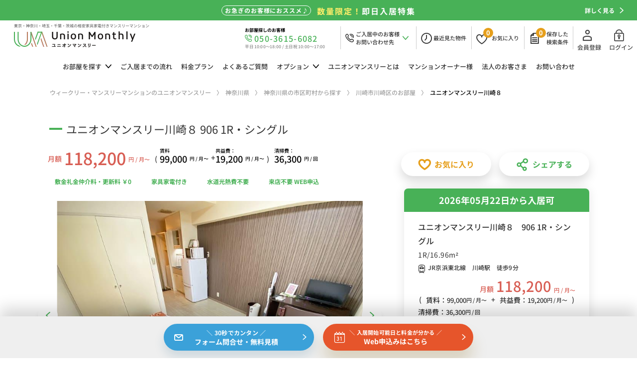

--- FILE ---
content_type: text/html; charset=UTF-8
request_url: https://www.unionmonthly.jp/kanagawa/2433/
body_size: 133760
content:
<!DOCTYPE html>
<html lang="ja">
<head>
  <!-- Google Tag Manager -->
  <script>(function(w,d,s,l,i){w[l]=w[l]||[];w[l].push({'gtm.start':
  new Date().getTime(),event:'gtm.js'});var f=d.getElementsByTagName(s)[0],
  j=d.createElement(s),dl=l!='dataLayer'?'&l='+l:'';j.async=true;j.src=
  'https://www.googletagmanager.com/gtm.js?id='+i+dl;f.parentNode.insertBefore(j,f);
  })(window,document,'script','dataLayer','GTM-NXZ3CZ6');</script>
  <!-- End Google Tag Manager -->

<script type="text/javascript">
(function(c,l,a,r,i,t,y){
c[a]=c[a]||function(){(c[a].q=c[a].q||[]).push(arguments)};
t=l.createElement(r);t.async=1;t.src="https://www.clarity.ms/tag/"+i;
y=l.getElementsByTagName(r)[0];y.parentNode.insertBefore(t,y);
})(window, document, "clarity", "script", "cqybufkb19");
</script>


<script async src="https://s.yimg.jp/images/listing/tool/cv/ytag.js"></script>
<script>
window.yjDataLayer = window.yjDataLayer || [];
function ytag() { yjDataLayer.push(arguments); }
ytag({"type":"ycl_cookie", "config":{"ycl_use_non_cookie_storage":true}});
</script>
<!-- LandingHub Dispatcher -->
<script data-landinghub="dispatcher-helper-tag">(function(w,d,i,wl){const u=new URL('https://airport.landinghub.cloud/dispatcher/manifest.json');u.searchParams.set('id',i);u.searchParams.set('location',w.location.href);wl.length&&u.searchParams.set('wl',wl.join(','));const l=d.createElement('link');l.rel='preload';l.as='fetch';l.crossOrigin='anonymous';l.href=u.href;d.head.prepend(l)})(window,document,'401490d2-36c6-46b7-b559-ba9b221e1896',[])</script>
<script src="https://airport.landinghub.cloud/dispatcher/latest/index.js?id=401490d2-36c6-46b7-b559-ba9b221e1896" data-landinghub="dispatcher-tag" referrerpolicy="strict-origin"></script>
<!-- End of LandingHub Dispatcher -->
<meta charset="utf-8">
<title>ユニオンマンスリー川崎８ 906 1R・シングル - 格安家具家電付きマンスリーマンション</title>
<meta name="description" content="住所：神奈川県 川崎市川崎区 本町2-10-15。最寄り駅：JR京浜東北線　川崎駅　徒歩9分。最安月額136,200円〜、さらに、キャンペーン実施中！Web申込みも24時間受付中！">
<meta name="keywords" content="ユニオンマンスリー川崎８,川崎市川崎区,神奈川県,マンスリーマンション,ウィークリーマンション,短期賃貸,1カ月,家具家電付き,格安,ユニオンマンスリー">
<meta property="og:url" content="https://www.unionmonthly.jp/kanagawa/2433/" />
<meta property="og:type" content="article" />
<meta property="og:title" content="ユニオンマンスリー川崎８ 906 1R・シングル - 格安家具家電付きマンスリーマンション" />
<meta property="og:description" content="住所：神奈川県 川崎市川崎区 本町2-10-15。最寄り駅：JR京浜東北線　川崎駅　徒歩9分。最安月額136,200円〜、さらに、キャンペーン実施中！Web申込みも24時間受付中！" />
<meta property="og:site_name" content="格安家具家電付きマンスリーマンション探すならユニオンマンスリー" />
<meta property="og:image" content="" />

<meta name="twitter:card" content="summary_large_image" />
<meta name="twitter:site" content="@UnionMonthly" />
<meta name="twitter:title" content="ユニオンマンスリー川崎８ 906 1R・シングル - 格安家具家電付きマンスリーマンション" />
<meta name="twitter:description" content="住所：神奈川県 川崎市川崎区 本町2-10-15。最寄り駅：JR京浜東北線　川崎駅　徒歩9分。最安月額136,200円〜、さらに、キャンペーン実施中！Web申込みも24時間受付中！" />
<meta name="twitter:image" content="https://www.unionmonthly.jp/img/common/twitter_link_img.jpg" />

<link rel="canonical" href="https://www.unionmonthly.jp/kanagawa/2433/">

<meta name="viewport" content="width=device-width,initial-scale=1">
<meta name="format-detection" content="telephone=no">
<meta http-equiv="X-UA-Compatible" content="IE=edge">
<link rel="shortcut icon" href="/assets/img/favicon.ico">
<link rel="apple-touch-icon" href="/assets/img/apple-touch-icon.png">
<link rel="icon" type="image/png" href="/assets/img/android-chrome-192x192.png">
<!-- <link rel="stylesheet" href="https://fonts.googleapis.com/css2?family=Noto+Sans+JP:wght@300;400;500;700&display=swap">
<link rel="stylesheet" href="https://fonts.googleapis.com/css2?family=Poppins:wght@100;200;300;400&display=swap">
<link rel="stylesheet" href="https://fonts.googleapis.com/css2?family=Kufam:wght@400;500&display=swap"> -->
<link rel="stylesheet" href="/assets/fonts/icomoon/style.css">
<link rel="stylesheet" href="/assets/css/normalize.min.css">
<link rel="stylesheet" href="/assets/lib/slick/slick.css">
<link rel="stylesheet" href="/assets/css/base.css?date=230510">
<link rel="stylesheet" href="/assets/css/common.css?date=230510">
<link rel="stylesheet" href="/assets/css/area_choice_list_detail.css">
<script src="/assets/lib/jquery/jquery-3.5.1.min.js"></script>
<script src="/assets/lib/jquery/jquery.cookie.js"></script>
<script src="/assets/lib/slick/slick.min.js"></script>
<script src="/assets/lib/jsrender/jsrender.min.js"></script>
<script src="/assets/js/common.js"></script>

<!-- Global site tag (gtag.js) - Google Analytics、Ads -->
<script async src="https://www.googletagmanager.com/gtag/js?id=UA-71019114-1"></script>
<script>
  window.dataLayer = window.dataLayer || [];
  function gtag(){dataLayer.push(arguments);}
  gtag('js', new Date());

  gtag('config', 'UA-71019114-1');
  gtag('config', 'AW-926014839');
</script>
<script src="/assets/js/area_choice_list_detail.js"></script>
<script src="/assets/js/share.js"></script>
</head>
<body class="p-area">
<!-- Google Tag Manager (noscript) -->
<noscript><iframe src="https://www.googletagmanager.com/ns.html?id=GTM-NXZ3CZ6"
height="0" width="0" style="display:none;visibility:hidden"></iframe></noscript>
<!-- End Google Tag Manager (noscript) --><header id="js-gHeader" class="gHeader">
	<div id="floatingNav">
		<a href="/campaign/5/">
			<div class="floatingNav_flex">
				<div class="floatingNav_point">お急ぎのお客様におススメ♪</div>
				<div class="floatingNav_title"><small><span class="yellow">数量限定！</span>即日入居特集</small></div>
			</div>
			<div class="floatingNav_link">詳しく見る<i class="icon icon-arrowRight"></i></div>
		</a>
	</div>
	<div class="gHeader_inner u-inner">
		<div class="gHeader_cols">
			<div class="gHeader_col gHeader_col-no1">
				<div class="gHeaderTop_logoWrap">
					<p class="gHeader_logo"><a href="/"><img src="/assets/img/common/logo.webp" width="244" height="32" alt="家具家電付きマンスリーマンションのユニオンマンスリーWebサイトトップページ" loading="lazy"></a></p>
					<p class="gHeaderTop_catch"><b>東京・神奈川・埼玉・千葉・茨城の<br class="p-tabletNone">格安家具家電付きマンスリーマンション</b></p>
				</div>
			</div>
			<div class="gHeader_col gHeader_col-no2">
				<div class="gHeadTel">
					<a href="tel:050-3615-6082" onclick="gtag('event', 'お部屋探し', {'event_category': 'tell','event_label': 'ヘッダー'});">
					<p class="gHeadTel_open-black">お部屋探しのお客様</p>
					<i class="gHeadTel_icon icon icon-sp-tel"></i>
					<p class="gHeadTel_number">050-3615-6082</p>
					<p class="gHeadTel_open">平日 10:00～18:00 / 土日祝 10:00～17:00</p>
					</a>
				</div>
				<nav class="gUserNav">
					<ul class="gUserNav_list">
						<li><a href="/save/" data-tel-window>
							<i class="gUserNav_icon icon icon-sp-tel"></i>
							<p class="gUserNav_name">ご入居中のお客様<br>お問い合わせ先</p>
							<i class="gUserNav_icon icon icon-arrowDown"></i>
							</a>
							<div class="gTelWindow gTelWindow-box">
								<button type="button" class="gTelWindow_btn" aria-label="閉じる"><i class="icon icon-cross"></i></button>
								<p class="gTelWindow_title">お電話でのお問い合わせ</p>
								<div class="gTelWindow_areaText">
									<p class="gTelWindow_text-black">ご入居中のお客様</p>
									<p class="gTelWindow_text-tel">050-3615-6085</p>
									<p class="gTelWindow_text">平日(水曜日を除く)・土・祝 10:00~17:00</p>
									<p class="gTelWindow_text">水・日曜日：定休日</p>
								</div>
							</div>
						</li>
						<li><a href="/see/" aria-label="最近見た物件">
							<i class="gUserNav_icon icon icon-time"></i>
							<p class="gUserNav_name">最近<br class="u-tabletInline">見た物件</p>
							</a>
						</li>
						<li><a href="/favorite/">
							<i class="gUserNav_icon icon icon-favo"></i>
							<p class="gUserNav_number gUserNav_number-favo">&nbsp;</p>
							<p class="gUserNav_name gUserNav_name-favo">お気に<br class="u-tabletInline">入り</p>
							</a>
							<div class="gSaveWindow gSaveWindow-favo">
								<button type="button" class="gSaveWindow_btn" aria-label="閉じる"><i class="icon icon-cross"></i></button>
								<p class="gSaveWindow_title gSaveWindow_title-favo">お気に入り物件を保存しました</p>
								<div class="gSaveWindow_areaText">
									<p class="gSaveWindow_text">ページ上部の「お気に入り」から追加した物件が確認できます。</p>
									<label class="gSaveWindow_label u-chkLbl"><input type="checkbox"><i></i>今後このメッセージを表示しない</label>
								</div>
							</div>
						</li>
						<li><a href="/save/">
							<i class="gUserNav_icon icon icon-rule"></i>
							<p class="gUserNav_number gUserNav_number-save">&nbsp;</p>
							<p class="gUserNav_name">保存した<br>検索条件</p></a>
							<div class="gSaveWindow gSaveWindow-rule">
								<button type="button" class="gSaveWindow_btn" aria-label="閉じる"><i class="icon icon-cross"></i></button>
								<p class="gSaveWindow_title">検索条件を保存しました</p>
								<div class="gSaveWindow_areaText">
									<p class="gSaveWindow_text">ページ上部の「保存した検索条件」から保存した条件の確認、再検索が可能です。</p>
									<label class="gSaveWindow_label u-chkLbl"><input type="checkbox"><i></i>今後このメッセージを表示しない</label>
								</div>
							</div>
						</li>
					</ul>
				</nav>
				<nav class="gLoginNav gLoginNav-pc">
					<ul class="gLoginNav_linkList gLoginNav-pc">
						<li class="-register"><a href="https://reservation.unionmonthly.jp/register" target="_blank" rel="nofollow"><i class="icon icon-register"></i>会員登録</a></li>
						<li class="-login"><a href="https://reservation.unionmonthly.jp/login" target="_blank" rel="nofollow"><i class="icon icon-login"></i>ログイン</a></li>
					</ul>
				</nav>
			</div>
		</div>
	</div>
</header>
<nav id="js-gNav" class="gNav">
	<div id="js-gNav_inner" class="gNav_inner u-inner">
		<ul class="gNav_list">
			<li><span class="-hasChild">お部屋を<br class="u-tabletInline">探す<i class="icon icon-arrowDown"></i><i class="icon icon-arrowRight"></i></span>
				<ul class="gNav_cList">
					<li><a href="/tokyo/"><b>東京都</b>のお部屋を探す<i class="icon"></i></a></li>
					<li><a href="/kanagawa/"><b>神奈川県</b>のお部屋を探す<i class="icon"></i></a></li>
					<li><a href="/saitama/"><b>埼玉県</b>のお部屋を探す<i class="icon"></i></a></li>
					<li><a href="/chiba/"><b>千葉県</b>のお部屋を探す<i class="icon"></i></a></li>
					<li><a href="/ibaraki/"><b>茨城県</b>のお部屋を探す<i class="icon"></i></a></li>
				</ul>
			</li>
			<li><a href="/flow/">ご入居までの<br class="-narrowPC">流れ<i class="icon icon-arrowRight"></i></a></li>
			<li><a href="/price/">料金<br class="u-tabletInline">プラン<i class="icon icon-arrowRight"></i></a></li>
			<li><a href="/faq/">よくある<br class="-narrowPC">ご質問<i class="icon icon-arrowRight"></i></a></li>
			<li><span class="-hasChild">オプション<i class="icon icon-arrowDown"></i><i class="icon icon-arrowRight"></i></span>
				<ul class="gNav_cList">
					<li><a href="https://unionmonthly-option.com/rental/">レンタルオプション<i class="icon"></i></a></li>
					<li><a href="https://unionmonthly-option.com/service/">サービスオプション<i class="icon"></i></a></li>
				</ul>
			</li>
			<li><a href="/about/">ユニオン<br class="u-tabletInline">マンスリーとは<i class="icon icon-arrowRight"></i></a></li>
			<li><a href="/owner/">マンション<br class="-narrowPC">オーナー様<i class="icon icon-arrowRight"></i></a></li>
			<li><a href="/business_customer/">法人の<br class="-narrowPC">お客さま<i class="icon icon-arrowRight"></i></a></li>
			<li><a href="/contact/">お問い合わせ<i class="icon icon-arrowRight"></i></a></li>
		</ul>
		<ul class="gNav_subList">
			<li><a href="">取材はこちら</a></li>
			<li><a href="/corporate/">会社概要</a></li>
			<li><a href="/privacy/">プライバシーポリシー</a></li>
		</ul>
		<nav class="gLangNav gLangNav-sp">
			<ul class="gLangNav_list">
				<li><a href="/" data-language="JP">JP</a></li>
				<li><a href="#" data-language="EN">EN</a></li>
			</ul>
		</nav>
		<div id="Nav_tiker-home">
			<ul class="gNav_tiker">
				<li>
					<a href="/about/covid-19/">
						<span class="gNav_tiker-days">2022.2.28</span>
						<span class="gNav_tiker-title">新型コロナウイルスの室内清掃時の消毒対応について</span>
					</a>
				</li>
				<li>
					<a href="/pdf/covid_faq.pdf" terget="_blank">
						<span class="gNav_tiker-days">2022.2.28</span>
						<span class="gNav_tiker-title">新型コロナウイルスの感染対策についてよくある質問</span>
					</a>
				</li>
			</ul>
		</div>
	</div>
</nav>
<nav class="gDatePicker">
	<p class="gDatePicker_title">入居希望日を<br class="u-tabletInline">選択してください。</p>
	<div class="gDatePicker_tableWrap">
		<button type="button" class="gDatePicker_btn gDatePicker_btn-next"><i class="icon icon-arrowRight"></i></button>
		<button type="button" class="gDatePicker_btn gDatePicker_btn-prev"><i class="icon icon-arrowLeft"></i></button>
		<table class="gDatePicker_table">
			<caption>2020年 5月</caption>
			<thead>
				<tr>
					<th>月</th>
					<th>火</th>
					<th>水</th>
					<th>木</th>
					<th>金</th>
					<th>土</th>
					<th>日</th>
				</tr>
			</thead>
			<tbody>
				<tr>
					<td></td>
					<td></td>
					<td></td>
					<td></td>
					<td><button type="button" disabled>1</button></td>
					<td><button type="button" disabled>2</button></td>
					<td><button type="button" disabled>3</button></td>
				</tr>
				<tr>
					<td><button type="button" disabled>4</button></td>
					<td><button type="button" disabled>5</button></td>
					<td><button type="button" disabled>6</button></td>
					<td><button type="button" disabled>7</button></td>
					<td><button type="button" disabled>8</button></td>
					<td><button type="button" disabled>9</button></td>
					<td><button type="button" disabled>10</button></td>
				</tr>
				<tr>
					<td><button type="button" disabled>11</button></td>
					<td><button type="button" disabled>12</button></td>
					<td><button type="button" disabled>13</button></td>
					<td><button type="button" disabled>14</button></td>
					<td><button type="button" disabled>15</button></td>
					<td><button type="button" disabled>16</button></td>
					<td><button type="button" disabled>17</button></td>
				</tr>
				<tr>
					<td><button type="button" disabled>18</button></td>
					<td><button type="button" disabled>19</button></td>
					<td><button type="button" disabled>20</button></td>
					<td><button type="button" disabled>21</button></td>
					<td><button type="button" disabled>22</button></td>
					<td><button type="button" disabled>23</button></td>
					<td><button type="button" disabled>24</button></td>
				</tr>
				<tr>
					<td><button type="button" disabled>25</button></td>
					<td><button type="button" disabled>26</button></td>
					<td><button type="button" disabled>27</button></td>
					<td><button type="button" data-status="today">28</button></td>
					<td><button type="button">29</button></td>
					<td><button type="button">30</button></td>
					<td><button type="button">31</button></td>
				</tr>
			</tbody>
		</table>
	</div>
</nav>
<div class="gBodyWrap">
	<nav class="gPankuzu">
		<div class="gPankuzu_inner u-inner">
			<ol class="gPankuzu_oList" itemscope itemtype="https://schema.org/BreadcrumbList">
				<li itemprop="itemListElement" itemscope
						itemtype="https://schema.org/ListItem">
					<a itemprop="item" href="/">
							<span itemprop="name">ウィークリー・マンスリーマンションのユニオンマンスリー</span></a>
						<meta itemprop="position" content="1" />
				</li>
				<li itemprop="itemListElement" itemscope
						itemtype="https://schema.org/ListItem">
					<a itemscope itemtype="https://schema.org/WebPage"
							itemprop="item" itemid="/tokyo/"
							href="../">
					<span itemprop="name">神奈川県</span></a>
					<meta itemprop="position" content="2" />
				</li>
        <li itemprop="itemListElement" itemscope
						itemtype="https://schema.org/ListItem">
					<a itemscope itemtype="https://schema.org/WebPage"
							itemprop="item" itemid="/area/choice/"
							href="/kanagawa/city/">
					<span itemprop="name">神奈川県の市区町村から探す</span></a>
					<meta itemprop="position" content="3" />
				</li>
        <li itemprop="itemListElement" itemscope
						itemtype="https://schema.org/ListItem">
					<a itemscope itemtype="https://schema.org/WebPage"
							itemprop="item" itemid="/area/choice/list/"
							href="/kanagawa/room/?search_type=address&amp;city[]=AD000751">
					<span itemprop="name">川崎市川崎区のお部屋</span></a>
					<meta itemprop="position" content="4" />
				</li>
				<li itemprop="itemListElement" itemscope
					itemtype="https://schema.org/ListItem">
						<span itemprop="name">ユニオンマンスリー川崎８</span>
						<meta itemprop="position" content="5" />
				</li>
			</ol>
		</div>
	</nav>
	<main class="gBody gBody-hasSticky">
		<div class="gBody_inner u-inner">
			<section class="entry room_2433" data-troom_id="2433">
				<h1 class="entry_title u-ttl01 u-ttl01-green">ユニオンマンスリー川崎８ 906 1R・シングル</h1>
				<div class="entry_cols">
					<div class="entry_col entry_col-no1">

						<div class="entry_main_price_wrap">

							<dl class="entry_main_price_monthly">
								<dt>月額</dt>
								<dd><b>118,200</b><small>円 / 月〜</small></dd>
							</dl>
							<div class="entry_main_price_parentheses">
								(
							</div>
							<dl class="entry_main_price_box">
								<dt>賃料</dt>
								<dd><b>99,000</b><small>円 / 月〜</small></dd>
							</dl>
							<div class="entry_main_price_plus">
								+
							</div>
							<dl class="entry_main_price_box">
								<dt>共益費：</dt>
								<dd><b>19,200</b><small>円 / 月〜</small></dd>
							</dl>
							<div class="entry_main_price_parentheses">
								)
							</div>

							<dl class="entry_main_price_box entry_main_price_clean">
								<dt>清掃費：</dt>
								<dd><b>36,300</b><small>円 / 回</small></dd>
							</dl>
						</div>

						<ul class="entry_tag">
							<li>敷金礼金仲介料・更新料 ￥0</li>
							<li>家具家電付き</li>
							<li>水道光熱費不要</li>
							<li>来店不要 WEB申込</li>
						</ul>

					</div>
					<div class="entry_col entry_col-no2">
						<ul class="entry_btnList">
							<li><a href="javascript:;" data-save-favo class="u-favoLink"><i class="icon icon-favo-bold"></i>お気に入り</a></li>
							<li><a href="javascript:;" data-modal-target="share" class="-url u-favoLink"><i class="icon icon-share"></i>シェアする</a></li>
						</ul>
					</div>
				</div>
				<div class="entry_bCols">
					<div class="entry_bCol entry_bCol-no1">
						<div class="vis">
						<div class="vis_slideWrap">
								<p id="js-vis_counter" class="vis_counter">-</p>
								<p class="vis_linkZoom"><a href="javascript:;" data-modal-target="slide"><i class="icon icon-zoom"></i></a></p>
								<p class="slick_pause"><span><i class="icon icon-pause"></i></span></p>
								<div id="js-vis_slide" class="vis_slide">
					<div class="vis_item">
						<div class="vis_image"><img src="/img_out.php?img_data=http://unionmonthly-img.jp/img/building/10000/814/b1.jpg" width="648" height="459" alt="" data-bg></div>
					</div>
					<div class="vis_item">
						<div class="vis_image"><img src="/img_out.php?img_data=http://unionmonthly-img.jp/img/room/10000/2433/r12.jpg" width="648" height="459" alt="" data-bg></div>
					</div>
					<div class="vis_item">
						<div class="vis_image"><img src="/img_out.php?img_data=http://unionmonthly-img.jp/img/room/10000/2433/r1.jpg" width="648" height="459" alt="" data-bg></div>
					</div>
					<div class="vis_item">
						<div class="vis_image"><img src="/img_out.php?img_data=http://unionmonthly-img.jp/img/room/10000/2433/r2.jpg" width="648" height="459" alt="" data-bg></div>
					</div>
					<div class="vis_item">
						<div class="vis_image"><img src="/img_out.php?img_data=http://unionmonthly-img.jp/img/room/10000/2433/r3.jpg" width="648" height="459" alt="" data-bg></div>
					</div>
					<div class="vis_item">
						<div class="vis_image"><img src="/img_out.php?img_data=http://unionmonthly-img.jp/img/room/10000/2433/r5.jpg" width="648" height="459" alt="" data-bg></div>
					</div>
					<div class="vis_item">
						<div class="vis_image"><img src="/img_out.php?img_data=http://unionmonthly-img.jp/img/room/10000/2433/r6.jpg" width="648" height="459" alt="" data-bg></div>
					</div>
					<div class="vis_item">
						<div class="vis_image"><img src="/img_out.php?img_data=http://unionmonthly-img.jp/img/room/10000/2433/r8.jpg" width="648" height="459" alt="" data-bg></div>
					</div>
					<div class="vis_item">
						<div class="vis_image"><img src="/img_out.php?img_data=http://unionmonthly-img.jp/img/room/10000/2433/r10.jpg" width="648" height="459" alt="" data-bg></div>
					</div>
					<div class="vis_item">
						<div class="vis_image"><img src="/img_out.php?img_data=http://unionmonthly-img.jp/img/room/10000/2433/r9.jpg" width="648" height="459" alt="" data-bg></div>
					</div>
					<div class="vis_item">
						<div class="vis_image"><img src="/img_out.php?img_data=http://unionmonthly-img.jp/img/room/10000/2433/r7.jpg" width="648" height="459" alt="" data-bg></div>
					</div>
					<div class="vis_item">
						<div class="vis_image"><img src="/img_out.php?img_data=http://unionmonthly-img.jp/img/room/10000/2433/r13.jpg" width="648" height="459" alt="" data-bg></div>
					</div>
					<div class="vis_item">
						<div class="vis_image"><img src="/img_out.php?img_data=http://unionmonthly-img.jp/img/room/10000/2433/r14.jpg" width="648" height="459" alt="" data-bg></div>
					</div>
					<div class="vis_item">
						<div class="vis_image"><img src="/img_out.php?img_data=http://unionmonthly-img.jp/img/room/10000/2433/r4.jpg" width="648" height="459" alt="" data-bg></div>
					</div>
					<div class="vis_item">
						<div class="vis_image"><img src="/img_out.php?img_data=http://unionmonthly-img.jp/img/room/10000/2433/r15.jpg" width="648" height="459" alt="" data-bg></div>
					</div>
					<div class="vis_item">
						<div class="vis_image"><img src="/img_out.php?img_data=http://unionmonthly-img.jp/img/room/10000/2433/r16.jpg" width="648" height="459" alt="" data-bg></div>
					</div>
					<div class="vis_item">
						<div class="vis_image"><img src="/img_out.php?img_data=http://unionmonthly-img.jp/img/room/10000/2433/r17.jpg" width="648" height="459" alt="" data-bg></div>
					</div>
					<div class="vis_item">
						<div class="vis_image"><img src="/img_out.php?img_data=http://unionmonthly-img.jp/img/room/10000/2433/r11.jpg" width="648" height="459" alt="" data-bg></div>
					</div>
					<div class="vis_item">
						<div class="vis_image"><img src="/img_out.php?img_data=http://unionmonthly-img.jp/img/building/10000/814/b5.jpg" width="648" height="459" alt="" data-bg></div>
					</div>
					<div class="vis_item">
						<div class="vis_image"><img src="/img_out.php?img_data=http://unionmonthly-img.jp/img/building/10000/814/b6.jpg" width="648" height="459" alt="" data-bg></div>
					</div>
					<div class="vis_item">
						<div class="vis_image"><img src="/img_out.php?img_data=http://unionmonthly-img.jp/img/building/10000/814/b2.jpg" width="648" height="459" alt="" data-bg></div>
					</div>
					<div class="vis_item">
						<div class="vis_image"><img src="/img_out.php?img_data=http://unionmonthly-img.jp/img/building/10000/814/b7.jpg" width="648" height="459" alt="" data-bg></div>
					</div>
					<div class="vis_item">
						<div class="vis_image"><img src="/img_out.php?img_data=http://unionmonthly-img.jp/img/building/10000/814/b8.jpg" width="648" height="459" alt="" data-bg></div>
					</div>
					<div class="vis_item">
						<div class="vis_image"><img src="/img_out.php?img_data=http://unionmonthly-img.jp/img/building/10000/814/b9.jpg" width="648" height="459" alt="" data-bg></div>
					</div>
					<div class="vis_item">
						<div class="vis_image"><img src="/img_out.php?img_data=http://unionmonthly-img.jp/img/building/10000/814/b11.jpg" width="648" height="459" alt="" data-bg></div>
					</div>
					<div class="vis_item">
						<div class="vis_image"><img src="/img_out.php?img_data=http://unionmonthly-img.jp/img/building/10000/814/b3.jpg" width="648" height="459" alt="" data-bg></div>
					</div>
					<div class="vis_item">
						<div class="vis_image"><img src="/img_out.php?img_data=http://unionmonthly-img.jp/img/building/10000/814/b4.jpg" width="648" height="459" alt="" data-bg></div>
					</div>
					<div class="vis_item">
						<div class="vis_image"><img src="/img_out.php?img_data=http://unionmonthly-img.jp/img/building/10000/814/b12.jpg" width="648" height="459" alt="" data-bg></div>
					</div>
				</div>
							</div>
							<div id="js-vis_thumbSlide" class="vis_thumbSlide">
				<div class="vis_thumbSlide_item">
					<a href="javascript:;">
						<div class="vis_thumbSlide_image"><img src="/img_out.php?img_data=http://unionmonthly-img.jp/img/building/10000/814/b1.jpg" width="648" height="459" alt="" data-bg></div>
					</a>
				</div>
				<div class="vis_thumbSlide_item">
					<a href="javascript:;">
						<div class="vis_thumbSlide_image"><img src="/img_out.php?img_data=http://unionmonthly-img.jp/img/room/10000/2433/r12.jpg" width="648" height="459" alt="" data-bg></div>
					</a>
				</div>
				<div class="vis_thumbSlide_item">
					<a href="javascript:;">
						<div class="vis_thumbSlide_image"><img src="/img_out.php?img_data=http://unionmonthly-img.jp/img/room/10000/2433/r1.jpg" width="648" height="459" alt="" data-bg></div>
					</a>
				</div>
				<div class="vis_thumbSlide_item">
					<a href="javascript:;">
						<div class="vis_thumbSlide_image"><img src="/img_out.php?img_data=http://unionmonthly-img.jp/img/room/10000/2433/r2.jpg" width="648" height="459" alt="" data-bg></div>
					</a>
				</div>
				<div class="vis_thumbSlide_item">
					<a href="javascript:;">
						<div class="vis_thumbSlide_image"><img src="/img_out.php?img_data=http://unionmonthly-img.jp/img/room/10000/2433/r3.jpg" width="648" height="459" alt="" data-bg></div>
					</a>
				</div>
				<div class="vis_thumbSlide_item">
					<a href="javascript:;">
						<div class="vis_thumbSlide_image"><img src="/img_out.php?img_data=http://unionmonthly-img.jp/img/room/10000/2433/r5.jpg" width="648" height="459" alt="" data-bg></div>
					</a>
				</div>
				<div class="vis_thumbSlide_item">
					<a href="javascript:;">
						<div class="vis_thumbSlide_image"><img src="/img_out.php?img_data=http://unionmonthly-img.jp/img/room/10000/2433/r6.jpg" width="648" height="459" alt="" data-bg></div>
					</a>
				</div>
				<div class="vis_thumbSlide_item">
					<a href="javascript:;">
						<div class="vis_thumbSlide_image"><img src="/img_out.php?img_data=http://unionmonthly-img.jp/img/room/10000/2433/r8.jpg" width="648" height="459" alt="" data-bg></div>
					</a>
				</div>
				<div class="vis_thumbSlide_item">
					<a href="javascript:;">
						<div class="vis_thumbSlide_image"><img src="/img_out.php?img_data=http://unionmonthly-img.jp/img/room/10000/2433/r10.jpg" width="648" height="459" alt="" data-bg></div>
					</a>
				</div>
				<div class="vis_thumbSlide_item">
					<a href="javascript:;">
						<div class="vis_thumbSlide_image"><img src="/img_out.php?img_data=http://unionmonthly-img.jp/img/room/10000/2433/r9.jpg" width="648" height="459" alt="" data-bg></div>
					</a>
				</div>
				<div class="vis_thumbSlide_item">
					<a href="javascript:;">
						<div class="vis_thumbSlide_image"><img src="/img_out.php?img_data=http://unionmonthly-img.jp/img/room/10000/2433/r7.jpg" width="648" height="459" alt="" data-bg></div>
					</a>
				</div>
				<div class="vis_thumbSlide_item">
					<a href="javascript:;">
						<div class="vis_thumbSlide_image"><img src="/img_out.php?img_data=http://unionmonthly-img.jp/img/room/10000/2433/r13.jpg" width="648" height="459" alt="" data-bg></div>
					</a>
				</div>
				<div class="vis_thumbSlide_item">
					<a href="javascript:;">
						<div class="vis_thumbSlide_image"><img src="/img_out.php?img_data=http://unionmonthly-img.jp/img/room/10000/2433/r14.jpg" width="648" height="459" alt="" data-bg></div>
					</a>
				</div>
				<div class="vis_thumbSlide_item">
					<a href="javascript:;">
						<div class="vis_thumbSlide_image"><img src="/img_out.php?img_data=http://unionmonthly-img.jp/img/room/10000/2433/r4.jpg" width="648" height="459" alt="" data-bg></div>
					</a>
				</div>
				<div class="vis_thumbSlide_item">
					<a href="javascript:;">
						<div class="vis_thumbSlide_image"><img src="/img_out.php?img_data=http://unionmonthly-img.jp/img/room/10000/2433/r15.jpg" width="648" height="459" alt="" data-bg></div>
					</a>
				</div>
				<div class="vis_thumbSlide_item">
					<a href="javascript:;">
						<div class="vis_thumbSlide_image"><img src="/img_out.php?img_data=http://unionmonthly-img.jp/img/room/10000/2433/r16.jpg" width="648" height="459" alt="" data-bg></div>
					</a>
				</div>
				<div class="vis_thumbSlide_item">
					<a href="javascript:;">
						<div class="vis_thumbSlide_image"><img src="/img_out.php?img_data=http://unionmonthly-img.jp/img/room/10000/2433/r17.jpg" width="648" height="459" alt="" data-bg></div>
					</a>
				</div>
				<div class="vis_thumbSlide_item">
					<a href="javascript:;">
						<div class="vis_thumbSlide_image"><img src="/img_out.php?img_data=http://unionmonthly-img.jp/img/room/10000/2433/r11.jpg" width="648" height="459" alt="" data-bg></div>
					</a>
				</div>
				<div class="vis_thumbSlide_item">
					<a href="javascript:;">
						<div class="vis_thumbSlide_image"><img src="/img_out.php?img_data=http://unionmonthly-img.jp/img/building/10000/814/b5.jpg" width="648" height="459" alt="" data-bg></div>
					</a>
				</div>
				<div class="vis_thumbSlide_item">
					<a href="javascript:;">
						<div class="vis_thumbSlide_image"><img src="/img_out.php?img_data=http://unionmonthly-img.jp/img/building/10000/814/b6.jpg" width="648" height="459" alt="" data-bg></div>
					</a>
				</div>
				<div class="vis_thumbSlide_item">
					<a href="javascript:;">
						<div class="vis_thumbSlide_image"><img src="/img_out.php?img_data=http://unionmonthly-img.jp/img/building/10000/814/b2.jpg" width="648" height="459" alt="" data-bg></div>
					</a>
				</div>
				<div class="vis_thumbSlide_item">
					<a href="javascript:;">
						<div class="vis_thumbSlide_image"><img src="/img_out.php?img_data=http://unionmonthly-img.jp/img/building/10000/814/b7.jpg" width="648" height="459" alt="" data-bg></div>
					</a>
				</div>
				<div class="vis_thumbSlide_item">
					<a href="javascript:;">
						<div class="vis_thumbSlide_image"><img src="/img_out.php?img_data=http://unionmonthly-img.jp/img/building/10000/814/b8.jpg" width="648" height="459" alt="" data-bg></div>
					</a>
				</div>
				<div class="vis_thumbSlide_item">
					<a href="javascript:;">
						<div class="vis_thumbSlide_image"><img src="/img_out.php?img_data=http://unionmonthly-img.jp/img/building/10000/814/b9.jpg" width="648" height="459" alt="" data-bg></div>
					</a>
				</div>
				<div class="vis_thumbSlide_item">
					<a href="javascript:;">
						<div class="vis_thumbSlide_image"><img src="/img_out.php?img_data=http://unionmonthly-img.jp/img/building/10000/814/b11.jpg" width="648" height="459" alt="" data-bg></div>
					</a>
				</div>
				<div class="vis_thumbSlide_item">
					<a href="javascript:;">
						<div class="vis_thumbSlide_image"><img src="/img_out.php?img_data=http://unionmonthly-img.jp/img/building/10000/814/b3.jpg" width="648" height="459" alt="" data-bg></div>
					</a>
				</div>
				<div class="vis_thumbSlide_item">
					<a href="javascript:;">
						<div class="vis_thumbSlide_image"><img src="/img_out.php?img_data=http://unionmonthly-img.jp/img/building/10000/814/b4.jpg" width="648" height="459" alt="" data-bg></div>
					</a>
				</div>
				<div class="vis_thumbSlide_item">
					<a href="javascript:;">
						<div class="vis_thumbSlide_image"><img src="/img_out.php?img_data=http://unionmonthly-img.jp/img/building/10000/814/b12.jpg" width="648" height="459" alt="" data-bg></div>
					</a>
				</div>
			</div>
						</div>
						<div class="panorama">
							<h2 class="panorama_title">3Dパノラマ画像で見る</h2>
							<div class="panorama_dummyImage">
								<iframe height='480px' width='720px' style='max-width:100%;' src='https://spacely.co.jp/unionmonthly/2433' frameborder='0' allowfullscreen='true' mozallowfullscreen='true' webkitallowfullscreen='true'></iframe>
							</div>
						</div>
						<aside class="reserve reserve-sp">
							<h2 class="reserve_title">2026年05月22日から入居可</h2>
							<div class="reserve_areaText">
								<h2 class="reserve_headline">ユニオンマンスリー川崎８　906 1R・シングル</h2>
								<p class="reserve_floor">1R/16.96m²</p>
								<ul class="gArticle_infoList">
									<li><i class="icon icon-train"></i>JR京浜東北線　川崎駅　徒歩9分</li>

								</ul>

								<dl class="reserve_price_monthly">
									<dt>月額</dt>
									<dd><b>118,200</b><small>円 / 月〜</small></dd>
								</dl>

								<div class="entry_main_price_wrap entry_main_price_wrap_mt entry_main_price_wrap_mb">

									<div class="entry_main_price_parentheses">
										(
									</div>
									<dl class="entry_main_price_box">
										<dt>賃料</dt>
										<dd><b>99,000</b><small>円 / 月〜</small></dd>
									</dl>
									<div class="entry_main_price_plus">
										+
									</div>
									<dl class="entry_main_price_box">
										<dt>共益費：</dt>
										<dd><b>19,200</b><small>円 / 月〜</small></dd>
									</dl>
									<div class="entry_main_price_parentheses">
										)
									</div>
									<dl class="entry_main_price_box entry_main_price_clean">
										<dt>清掃費：</dt>
										<dd><b>36,300</b><small>円 / 回</small></dd>
									</dl>
								</div>

								<div class="reserve_telWrap">
									<p class="tel_contact">お電話での<br>お問い合わせ</p>
									<i class="icon icon-sp-tel"></i>
									<dl class="reserve_telList">
										<dd><a href="tel:050-3615-6082" onclick="gtag('event', 'お部屋探し', {'event_category': 'tell','event_label': 'ヘッダー'});">050-3615-6082</a></dd>
									</dl>
								</div>
								<p class="tel_day">平日 10:00～18:00 / 土日祝 10:00～17:00</p>
								<div class="reserve_btnWrap">
									<p class="reserve_link"><a href="https://reservation.unionmonthly.jp/reservation/rooms/2433?from=hp" class="u-btn01 u-btn01-darkorange u-btn01"><i class="icon icon-carendar-31 reserve_link_btn_icon"></i><span>＼ 入居開始可能日と料金が分かる ／<br><b>Web申込みはこちら</b></span></a></p>
									<p class="reserve_message">Web申込み限定！ <span>鍵配送料1,500円OFF</span></p>
								</div>

								<div class="reserve_sub_link">
									<ul class="reserve_sub_link_list">
										<li><a href="/web_order/"><span class="reserve_sub_link_icon"></span>Web申込みとは</a></li>
										<li><a href="https://unionmonthly-option.com/service/#icon_keydelivery" target="_blank" rel="nofollow">サービスオプション「鍵の配送」について</a></li>
									</ul>
								</div>

							</div>
						</aside>

						<section class="campaign">
							<h2 class="campaign_title">
								<b class="en-font">Campaign</b>
								<small>キャンペーン</small>
							</h2>
							<!-- <div class="campaign_visual">
								<img src="/assets/img/dummy/detail-campaign-mv@2x.png" width="100%" height="auto" alt="">
							</div> -->
							<div class="campaign_box">
								<h3 class="campaign_Subtitle">嬉しい3大特典キャンペーン</h3>

								<ul class="campaign_benefits">
  <li>
    <div class="sp-head">
      <div class="benefits_title">特典</div>
      <div class="benefits_no">01</div>
    </div>
    <p class="benefits_text">
      キャンペーン料金を<br>
      大幅割引き中！<br>
      今なら、3ヶ月以上の<br>
      ご利用がお得♪
    </p>
  </li>
  <li>
    <div class="sp-head">
      <div class="benefits_title">特典</div>
      <div class="benefits_no">02</div>
    </div>
    <p class="benefits_text">
      寝具一式＆<br>
      ベッドメイキング<br>
      〜 料 金 無 料〜<br>
      ユニオンマンスリーは<br>
      寝具代が無料です
    </p>
  </li>
  <li>
    <div class="sp-head">
      <div class="benefits_title">特典</div>
      <div class="benefits_no">03</div>
    </div>
    <div class="right-text">
      <p class="benefits_text">
        契約満了日の<br>
        翌日午前９時まで<br>
        利用OK！
      </p>
      <p class="benefits_addtext">※ご契約日数分のご料金しか頂きません！</p>
    </div>
  </li>
</ul>

<h3 class="campaign_Subtitle">対象条件</h3>
<div class="campaign_inner">
  <p>
    ・ご新規のお客様<br>
    ・弊社指定の期間でのご入居をいただけるお客様<br>
    ・特典1はキャンペーン料金表示が無い場合は対象外です<br>
    <small>※詳しくはお問い合わせください</small>
  </p>
</div>

<h3 class="campaign_Subtitle">対象期間</h3>
<div class="campaign_inner">
  <p>
    ・2026/02/28までにご契約いただけるお客様<br>
    <small>※対象期間は、予告なく変更する場合がございます</small>
  </p>
</div>
</div>


							<div class="campaign_bn">
								<a href="/campaign/5/">
									<span class="sp_hidden"><img src="/upload/files/00/00/08/campaign5_banner_pc.png" alt="即日入居可能な家具家電付きマンスリーマンション物件特集" width="4348" height="1120"></span>
									<span class="pc_hidden"><img src="/upload/files/00/00/09/campaign5_banner_sp.png" alt="即日入居可能な家具家電付きマンスリーマンション物件特集" width="1304" height="640"></span>
								</a>
							</div>

						</section>

						<section class="outline">
							<h2 class="outline_main_title u-ttl01 u-ttl01-green">お部屋の特徴</h2>
							<div class="outline_title">川崎駅徒歩9分／大型スーパー・コンビニ至近／多摩川沿いでランニング♪■選べるWi-Fi格安レンタル中！</div>

							<h2 class="u-ttl01 u-ttl01-green">料金</h2>

							<div class="outline_box">


								<div class="outline_headline_plan_block">
									<h3 class="outline_subhead">ご利用プラン</h3>
									<p class="outline_headline_plan-text">各プランは１日単位で<br class="pc_hidden">ご利用できます。</p>
								</div>

								<div class="outline_row outline_row-wrap">
									<div class="outline_plan_areaText">
<div class="outline_plan_tabs pc_hidden">

  <ul class="outline_plan_tab_list">
    <li class="outline_plan_tab_item active">スーパーショート</li>

    <li class="outline_plan_tab_item">セミショート</li>

    <li class="outline_plan_tab_item">ショート</li>

    <li class="outline_plan_tab_item">ミドル</li>

    <li class="outline_plan_tab_item">ロング</li>

  </ul><!-- /.outline_plan_tab_list -->

  <div class="outline_plan_tab_content">




    <div class="outline_plan_tab_panel active">
      <div class="outline_plan_tab_block outline_plan_tab_line_dot">
        <h4 class="outline_plan_tab_ttl">7日以上-15日未満</h4>
        <div class="outline_price_box">
          <div class="outline_price_box_left">
            <dl class="normal_price_list">
              <dt>通常料金</dt>
              <dd><span class="normal_price_strikethrough"><b>7,194</b><small>円 / 日</small></sapn></dd>
            </dl><!-- /.normal_price_box -->
          </div><!-- /.outline_price_box_left -->
          <div class="outline_price_box_right">
            <dl class="campaign_price_list campaign_price_font_red">
              <dt>キャンペーン料金</dt>
              <dd><b>5,984</b><small>円 / 日</small></dd>

            </dl><!-- /.normal_price_box -->
          </div><!-- /.outline_price_box_right -->
        </div><!-- /.outline_price_box -->
      </div><!-- /.outline_plan_tab_block -->

      <div class="outline_plan_tab_block outline_plan_tab_line_solid">

        <h4 class="outline_plan_tab_ttl outline_price_ac_parent">内訳</h4>

        <div class="outline_price_ac_child">
          <div class="outline_price_box">
          <div class="outline_price_box_left">
              <dl class="normal_price_list">
                <dt>賃料</dt>
                <dd><span class="normal_price_strikethrough"><b>6,490</b><small>円 / 日</small></sapn></dd>
              </dl><!-- /.normal_price_box -->
            </div><!-- /.outline_price_box_left -->
            <div class="outline_price_box_right">
              <dl class="campaign_price_list">
                                <dd><b>5,280</b><small>円 / 日</small></dd>
                              </dl><!-- /.normal_price_box -->
            </div><!-- /.outline_price_box_right -->
          </div><!-- /.outline_price_box -->

          <div class="outline_price_box outline_price_box_mt10">
            <div class="outline_price_box_left">
              <dl class="normal_price_list">
                <dt>共益費</dt>
              </dl><!-- /.normal_price_box -->
            </div><!-- /.outline_price_box_left -->
            <div class="outline_price_box_right">
              <dl class="normal_price_list">
                <dd><b>704</b><small>円 / 日</small></dd>
              </dl><!-- /.normal_price_box -->
            </div><!-- /.outline_price_box_right -->
          </div><!-- /.outline_price_box -->
        </div><!-- /.outline_price_ac_child -->
      </div><!-- /.outline_plan_tab_block -->

      <div class="outline_plan_tab_block">
        <h4 class="outline_plan_tab_ttl">清掃費</h4>

        <div class="outline_price_box">
          <div class="outline_price_box_left">
            <dl class="normal_price_list">
              <dd><span><b>24,200</b><small>円 / 回</small></sapn></dd>

            </dl><!-- /.normal_price_box -->
          </div><!-- /.outline_price_box_left -->
          <div class="outline_price_box_right">
            <dl class="campaign_price_list campaign_price_font_red">
              <dd><b>24,200</b><small>円 / 回</small></dd>
            </dl><!-- /.normal_price_box -->
          </div><!-- /.outline_price_box_right -->
        </div><!-- /.outline_price_box -->
      </div><!-- /.outline_plan_tab_block -->

    </div><!-- /.outline_plan_tab_panel -->



    <div class="outline_plan_tab_panel">
      <div class="outline_plan_tab_block outline_plan_tab_line_dot">
        <h4 class="outline_plan_tab_ttl">15日以上-1ヶ月未満</h4>
        <div class="outline_price_box">
          <div class="outline_price_box_left">
            <dl class="normal_price_list">
              <dt>通常料金</dt>
              <dd><span class="normal_price_strikethrough"><b>6,424</b><small>円 / 日</small></sapn></dd>
            </dl><!-- /.normal_price_box -->
          </div><!-- /.outline_price_box_left -->
          <div class="outline_price_box_right">
            <dl class="campaign_price_list campaign_price_font_red">
              <dt>キャンペーン料金</dt>
              <dd><b>5,324</b><small>円 / 日</small></dd>

            </dl><!-- /.normal_price_box -->
          </div><!-- /.outline_price_box_right -->
        </div><!-- /.outline_price_box -->
      </div><!-- /.outline_plan_tab_block -->

      <div class="outline_plan_tab_block outline_plan_tab_line_solid">

        <h4 class="outline_plan_tab_ttl outline_price_ac_parent">内訳</h4>

        <div class="outline_price_ac_child">
          <div class="outline_price_box">
          <div class="outline_price_box_left">
              <dl class="normal_price_list">
                <dt>賃料</dt>
                <dd><span class="normal_price_strikethrough"><b>5,720</b><small>円 / 日</small></sapn></dd>
              </dl><!-- /.normal_price_box -->
            </div><!-- /.outline_price_box_left -->
            <div class="outline_price_box_right">
              <dl class="campaign_price_list">
                                <dd><b>4,620</b><small>円 / 日</small></dd>
                              </dl><!-- /.normal_price_box -->
            </div><!-- /.outline_price_box_right -->
          </div><!-- /.outline_price_box -->

          <div class="outline_price_box outline_price_box_mt10">
            <div class="outline_price_box_left">
              <dl class="normal_price_list">
                <dt>共益費</dt>
              </dl><!-- /.normal_price_box -->
            </div><!-- /.outline_price_box_left -->
            <div class="outline_price_box_right">
              <dl class="normal_price_list">
                <dd><b>704</b><small>円 / 日</small></dd>
              </dl><!-- /.normal_price_box -->
            </div><!-- /.outline_price_box_right -->
          </div><!-- /.outline_price_box -->
        </div><!-- /.outline_price_ac_child -->
      </div><!-- /.outline_plan_tab_block -->

      <div class="outline_plan_tab_block">
        <h4 class="outline_plan_tab_ttl">清掃費</h4>

        <div class="outline_price_box">
          <div class="outline_price_box_left">
            <dl class="normal_price_list">
              <dd><span><b>26,400</b><small>円 / 回</small></sapn></dd>

            </dl><!-- /.normal_price_box -->
          </div><!-- /.outline_price_box_left -->
          <div class="outline_price_box_right">
            <dl class="campaign_price_list campaign_price_font_red">
              <dd><b>26,400</b><small>円 / 回</small></dd>
            </dl><!-- /.normal_price_box -->
          </div><!-- /.outline_price_box_right -->
        </div><!-- /.outline_price_box -->
      </div><!-- /.outline_plan_tab_block -->

    </div><!-- /.outline_plan_tab_panel -->



    <div class="outline_plan_tab_panel">
      <div class="outline_plan_tab_block outline_plan_tab_line_dot">
        <h4 class="outline_plan_tab_ttl">1ヶ月以上-3ヶ月未満</h4>
        <div class="outline_price_box">
          <div class="outline_price_box_left">
            <dl class="normal_price_list">
              <dt>通常料金</dt>
              <dd><span class="normal_price_strikethrough"><b>148,200</b><small>円 / 月</small></sapn></dd>
            </dl><!-- /.normal_price_box -->
          </div><!-- /.outline_price_box_left -->
          <div class="outline_price_box_right">
            <dl class="campaign_price_list campaign_price_font_red">
              <dt>キャンペーン料金</dt>
              <dd><b>130,200</b><small>円 / 月</small></dd>

            </dl><!-- /.normal_price_box -->
          </div><!-- /.outline_price_box_right -->
        </div><!-- /.outline_price_box -->
      </div><!-- /.outline_plan_tab_block -->

      <div class="outline_plan_tab_block outline_plan_tab_line_solid">

        <h4 class="outline_plan_tab_ttl outline_price_ac_parent">内訳</h4>

        <div class="outline_price_ac_child">
          <div class="outline_price_box">
          <div class="outline_price_box_left">
              <dl class="normal_price_list">
                <dt>賃料</dt>
                <dd><span class="normal_price_strikethrough"><b>129,000</b><small>円 / 月</small></sapn></dd>
              </dl><!-- /.normal_price_box -->
            </div><!-- /.outline_price_box_left -->
            <div class="outline_price_box_right">
              <dl class="campaign_price_list">
                                <dd><b>111,000</b><small>円 / 月</small></dd>
                              </dl><!-- /.normal_price_box -->
            </div><!-- /.outline_price_box_right -->
          </div><!-- /.outline_price_box -->

          <div class="outline_price_box outline_price_box_mt10">
            <div class="outline_price_box_left">
              <dl class="normal_price_list">
                <dt>共益費</dt>
              </dl><!-- /.normal_price_box -->
            </div><!-- /.outline_price_box_left -->
            <div class="outline_price_box_right">
              <dl class="normal_price_list">
                <dd><b>19,200</b><small>円 / 月</small></dd>
              </dl><!-- /.normal_price_box -->
            </div><!-- /.outline_price_box_right -->
          </div><!-- /.outline_price_box -->
        </div><!-- /.outline_price_ac_child -->
      </div><!-- /.outline_plan_tab_block -->

      <div class="outline_plan_tab_block">
        <h4 class="outline_plan_tab_ttl">清掃費</h4>

        <div class="outline_price_box">
          <div class="outline_price_box_left">
            <dl class="normal_price_list">
              <dd><span><b>28,600</b><small>円 / 回</small></sapn></dd>

            </dl><!-- /.normal_price_box -->
          </div><!-- /.outline_price_box_left -->
          <div class="outline_price_box_right">
            <dl class="campaign_price_list campaign_price_font_red">
              <dd><b>28,600</b><small>円 / 回</small></dd>
            </dl><!-- /.normal_price_box -->
          </div><!-- /.outline_price_box_right -->
        </div><!-- /.outline_price_box -->
      </div><!-- /.outline_plan_tab_block -->

    </div><!-- /.outline_plan_tab_panel -->



    <div class="outline_plan_tab_panel">
      <div class="outline_plan_tab_block outline_plan_tab_line_dot">
        <h4 class="outline_plan_tab_ttl">3ヶ月以上-7ヶ月未満</h4>
        <div class="outline_price_box">
          <div class="outline_price_box_left">
            <dl class="normal_price_list">
              <dt>通常料金</dt>
              <dd><span class="normal_price_strikethrough"><b>142,200</b><small>円 / 月</small></sapn></dd>
            </dl><!-- /.normal_price_box -->
          </div><!-- /.outline_price_box_left -->
          <div class="outline_price_box_right">
            <dl class="campaign_price_list campaign_price_font_red">
              <dt>キャンペーン料金</dt>
              <dd><b>124,200</b><small>円 / 月</small></dd>

            </dl><!-- /.normal_price_box -->
          </div><!-- /.outline_price_box_right -->
        </div><!-- /.outline_price_box -->
      </div><!-- /.outline_plan_tab_block -->

      <div class="outline_plan_tab_block outline_plan_tab_line_solid">

        <h4 class="outline_plan_tab_ttl outline_price_ac_parent">内訳</h4>

        <div class="outline_price_ac_child">
          <div class="outline_price_box">
          <div class="outline_price_box_left">
              <dl class="normal_price_list">
                <dt>賃料</dt>
                <dd><span class="normal_price_strikethrough"><b>123,000</b><small>円 / 月</small></sapn></dd>
              </dl><!-- /.normal_price_box -->
            </div><!-- /.outline_price_box_left -->
            <div class="outline_price_box_right">
              <dl class="campaign_price_list">
                                <dd><b>105,000</b><small>円 / 月</small></dd>
                              </dl><!-- /.normal_price_box -->
            </div><!-- /.outline_price_box_right -->
          </div><!-- /.outline_price_box -->

          <div class="outline_price_box outline_price_box_mt10">
            <div class="outline_price_box_left">
              <dl class="normal_price_list">
                <dt>共益費</dt>
              </dl><!-- /.normal_price_box -->
            </div><!-- /.outline_price_box_left -->
            <div class="outline_price_box_right">
              <dl class="normal_price_list">
                <dd><b>19,200</b><small>円 / 月</small></dd>
              </dl><!-- /.normal_price_box -->
            </div><!-- /.outline_price_box_right -->
          </div><!-- /.outline_price_box -->
        </div><!-- /.outline_price_ac_child -->
      </div><!-- /.outline_plan_tab_block -->

      <div class="outline_plan_tab_block">
        <h4 class="outline_plan_tab_ttl">清掃費</h4>

        <div class="outline_price_box">
          <div class="outline_price_box_left">
            <dl class="normal_price_list">
              <dd><span><b>31,900</b><small>円 / 回</small></sapn></dd>

            </dl><!-- /.normal_price_box -->
          </div><!-- /.outline_price_box_left -->
          <div class="outline_price_box_right">
            <dl class="campaign_price_list campaign_price_font_red">
              <dd><b>31,900</b><small>円 / 回</small></dd>
            </dl><!-- /.normal_price_box -->
          </div><!-- /.outline_price_box_right -->
        </div><!-- /.outline_price_box -->
      </div><!-- /.outline_plan_tab_block -->

    </div><!-- /.outline_plan_tab_panel -->



    <div class="outline_plan_tab_panel">
      <div class="outline_plan_tab_block outline_plan_tab_line_dot">
        <h4 class="outline_plan_tab_ttl">7ヶ月以上-2年未満</h4>
        <div class="outline_price_box">
          <div class="outline_price_box_left">
            <dl class="normal_price_list">
              <dt>通常料金</dt>
              <dd><span class="normal_price_strikethrough"><b>136,200</b><small>円 / 月</small></sapn></dd>
            </dl><!-- /.normal_price_box -->
          </div><!-- /.outline_price_box_left -->
          <div class="outline_price_box_right">
            <dl class="campaign_price_list campaign_price_font_red">
              <dt>キャンペーン料金</dt>
              <dd><b>118,200</b><small>円 / 月</small></dd>

            </dl><!-- /.normal_price_box -->
          </div><!-- /.outline_price_box_right -->
        </div><!-- /.outline_price_box -->
      </div><!-- /.outline_plan_tab_block -->

      <div class="outline_plan_tab_block outline_plan_tab_line_solid">

        <h4 class="outline_plan_tab_ttl outline_price_ac_parent">内訳</h4>

        <div class="outline_price_ac_child">
          <div class="outline_price_box">
          <div class="outline_price_box_left">
              <dl class="normal_price_list">
                <dt>賃料</dt>
                <dd><span class="normal_price_strikethrough"><b>117,000</b><small>円 / 月</small></sapn></dd>
              </dl><!-- /.normal_price_box -->
            </div><!-- /.outline_price_box_left -->
            <div class="outline_price_box_right">
              <dl class="campaign_price_list">
                                <dd><b>99,000</b><small>円 / 月</small></dd>
                              </dl><!-- /.normal_price_box -->
            </div><!-- /.outline_price_box_right -->
          </div><!-- /.outline_price_box -->

          <div class="outline_price_box outline_price_box_mt10">
            <div class="outline_price_box_left">
              <dl class="normal_price_list">
                <dt>共益費</dt>
              </dl><!-- /.normal_price_box -->
            </div><!-- /.outline_price_box_left -->
            <div class="outline_price_box_right">
              <dl class="normal_price_list">
                <dd><b>19,200</b><small>円 / 月</small></dd>
              </dl><!-- /.normal_price_box -->
            </div><!-- /.outline_price_box_right -->
          </div><!-- /.outline_price_box -->
        </div><!-- /.outline_price_ac_child -->
      </div><!-- /.outline_plan_tab_block -->

      <div class="outline_plan_tab_block">
        <h4 class="outline_plan_tab_ttl">清掃費</h4>

        <div class="outline_price_box">
          <div class="outline_price_box_left">
            <dl class="normal_price_list">
              <dd><span><b>36,300</b><small>円 / 回</small></sapn></dd>

            </dl><!-- /.normal_price_box -->
          </div><!-- /.outline_price_box_left -->
          <div class="outline_price_box_right">
            <dl class="campaign_price_list campaign_price_font_red">
              <dd><b>36,300</b><small>円 / 回</small></dd>
            </dl><!-- /.normal_price_box -->
          </div><!-- /.outline_price_box_right -->
        </div><!-- /.outline_price_box -->
      </div><!-- /.outline_plan_tab_block -->

    </div><!-- /.outline_plan_tab_panel -->
  </div><!-- /.outline_plan_tab_content -->

</div><!-- /.outline_plan_tabs -->


<div class="sp_hidden">



<section class="outline_sect outline_pc_sect">
  <h4 class="outline_subhead2">スーパーショート　7日以上-15日未満</h4>
  <div class="outline_plan_pc_price_wrap">
    <dl class="outline_nomal_price_total_list_pc">
      <dt>通常料金</dt>
      <dd>
        <span class="normal_price_strikethrough"><b>7,194</b> <small>円 / 日</small></span>
        <span class="outline_nomal_price_list_pc">
（賃料：6,490円/日 + 共益費：704円/日）</span>
      </dd>
    </dl><!-- /.normal_price_box -->
    <p class="outline_plus">+</p>
    <dl class="outline_nomal_price_total_list_pc">
      <dt>清掃費</dt>
      <dd><span><b>24,200</b> <small>円 / 回</small></sapn></dd>
    </dl><!-- /.normal_price_box -->
  </div><!-- /.outline_plan_pc_price_wrap -->
  <div class="outline_plan_pc_price_wrap outline_price_box_mt10">
    <dl class="outline_nomal_price_total_list_pc">
        <dt class="outline_campaign_price_font_red">キャンペーン料金</dt>
        <dd>
        <span class="outline_campaign_price_font_red"><b>5,984</b> <small>円 / 日</small></span>
        <span class="outline_nomal_price_list_pc">（賃料：5,280円/日 + 共益費：704円/日）</span>
      </dd>
    </dl><!-- /.normal_price_box -->
    <p class="outline_plus">+</p>
    <dl class="outline_nomal_price_total_list_pc">
      <dt>清掃費</dt>
      <dd>
        <span><b>24,200</b> <small>円 / 回</small></span>
      </dd>
    </dl><!-- /.normal_price_box -->
  </div><!-- /.outline_plan_pc_price_wrap -->
</section><!-- /.outline_sect -->




<section class="outline_sect outline_pc_sect">
  <h4 class="outline_subhead2">セミショート　15日以上-1ヶ月未満</h4>
  <div class="outline_plan_pc_price_wrap">
    <dl class="outline_nomal_price_total_list_pc">
      <dt>通常料金</dt>
      <dd>
        <span class="normal_price_strikethrough"><b>6,424</b> <small>円 / 日</small></span>
        <span class="outline_nomal_price_list_pc">
（賃料：5,720円/日 + 共益費：704円/日）</span>
      </dd>
    </dl><!-- /.normal_price_box -->
    <p class="outline_plus">+</p>
    <dl class="outline_nomal_price_total_list_pc">
      <dt>清掃費</dt>
      <dd><span><b>26,400</b> <small>円 / 回</small></sapn></dd>
    </dl><!-- /.normal_price_box -->
  </div><!-- /.outline_plan_pc_price_wrap -->
  <div class="outline_plan_pc_price_wrap outline_price_box_mt10">
    <dl class="outline_nomal_price_total_list_pc">
        <dt class="outline_campaign_price_font_red">キャンペーン料金</dt>
        <dd>
        <span class="outline_campaign_price_font_red"><b>5,324</b> <small>円 / 日</small></span>
        <span class="outline_nomal_price_list_pc">（賃料：4,620円/日 + 共益費：704円/日）</span>
      </dd>
    </dl><!-- /.normal_price_box -->
    <p class="outline_plus">+</p>
    <dl class="outline_nomal_price_total_list_pc">
      <dt>清掃費</dt>
      <dd>
        <span><b>26,400</b> <small>円 / 回</small></span>
      </dd>
    </dl><!-- /.normal_price_box -->
  </div><!-- /.outline_plan_pc_price_wrap -->
</section><!-- /.outline_sect -->




<section class="outline_sect outline_pc_sect">
  <h4 class="outline_subhead2">ショート　1ヶ月以上-3ヶ月未満</h4>
  <div class="outline_plan_pc_price_wrap">
    <dl class="outline_nomal_price_total_list_pc">
      <dt>通常料金</dt>
      <dd>
        <span class="normal_price_strikethrough"><b>148,200</b> <small>円 / 月</small></span>
        <span class="outline_nomal_price_list_pc">
（賃料：129,000円/月 + 共益費：19,200円/月）</span>
      </dd>
    </dl><!-- /.normal_price_box -->
    <p class="outline_plus">+</p>
    <dl class="outline_nomal_price_total_list_pc">
      <dt>清掃費</dt>
      <dd><span><b>28,600</b> <small>円 / 回</small></sapn></dd>
    </dl><!-- /.normal_price_box -->
  </div><!-- /.outline_plan_pc_price_wrap -->
  <div class="outline_plan_pc_price_wrap outline_price_box_mt10">
    <dl class="outline_nomal_price_total_list_pc">
        <dt class="outline_campaign_price_font_red">キャンペーン料金</dt>
        <dd>
        <span class="outline_campaign_price_font_red"><b>130,200</b> <small>円 / 月</small></span>
        <span class="outline_nomal_price_list_pc">（賃料：111,000円/月 + 共益費：19,200円/月）</span>
      </dd>
    </dl><!-- /.normal_price_box -->
    <p class="outline_plus">+</p>
    <dl class="outline_nomal_price_total_list_pc">
      <dt>清掃費</dt>
      <dd>
        <span><b>28,600</b> <small>円 / 回</small></span>
      </dd>
    </dl><!-- /.normal_price_box -->
  </div><!-- /.outline_plan_pc_price_wrap -->
</section><!-- /.outline_sect -->




<section class="outline_sect outline_pc_sect">
  <h4 class="outline_subhead2">ミドル　3ヶ月以上-7ヶ月未満</h4>
  <div class="outline_plan_pc_price_wrap">
    <dl class="outline_nomal_price_total_list_pc">
      <dt>通常料金</dt>
      <dd>
        <span class="normal_price_strikethrough"><b>142,200</b> <small>円 / 月</small></span>
        <span class="outline_nomal_price_list_pc">
（賃料：123,000円/月 + 共益費：19,200円/月）</span>
      </dd>
    </dl><!-- /.normal_price_box -->
    <p class="outline_plus">+</p>
    <dl class="outline_nomal_price_total_list_pc">
      <dt>清掃費</dt>
      <dd><span><b>31,900</b> <small>円 / 回</small></sapn></dd>
    </dl><!-- /.normal_price_box -->
  </div><!-- /.outline_plan_pc_price_wrap -->
  <div class="outline_plan_pc_price_wrap outline_price_box_mt10">
    <dl class="outline_nomal_price_total_list_pc">
        <dt class="outline_campaign_price_font_red">キャンペーン料金</dt>
        <dd>
        <span class="outline_campaign_price_font_red"><b>124,200</b> <small>円 / 月</small></span>
        <span class="outline_nomal_price_list_pc">（賃料：105,000円/月 + 共益費：19,200円/月）</span>
      </dd>
    </dl><!-- /.normal_price_box -->
    <p class="outline_plus">+</p>
    <dl class="outline_nomal_price_total_list_pc">
      <dt>清掃費</dt>
      <dd>
        <span><b>31,900</b> <small>円 / 回</small></span>
      </dd>
    </dl><!-- /.normal_price_box -->
  </div><!-- /.outline_plan_pc_price_wrap -->
</section><!-- /.outline_sect -->




<section class="outline_sect outline_pc_sect">
  <h4 class="outline_subhead2">ロング　7ヶ月以上-2年未満</h4>
  <div class="outline_plan_pc_price_wrap">
    <dl class="outline_nomal_price_total_list_pc">
      <dt>通常料金</dt>
      <dd>
        <span class="normal_price_strikethrough"><b>136,200</b> <small>円 / 月</small></span>
        <span class="outline_nomal_price_list_pc">
（賃料：117,000円/月 + 共益費：19,200円/月）</span>
      </dd>
    </dl><!-- /.normal_price_box -->
    <p class="outline_plus">+</p>
    <dl class="outline_nomal_price_total_list_pc">
      <dt>清掃費</dt>
      <dd><span><b>36,300</b> <small>円 / 回</small></sapn></dd>
    </dl><!-- /.normal_price_box -->
  </div><!-- /.outline_plan_pc_price_wrap -->
  <div class="outline_plan_pc_price_wrap outline_price_box_mt10">
    <dl class="outline_nomal_price_total_list_pc">
        <dt class="outline_campaign_price_font_red">キャンペーン料金</dt>
        <dd>
        <span class="outline_campaign_price_font_red"><b>118,200</b> <small>円 / 月</small></span>
        <span class="outline_nomal_price_list_pc">（賃料：99,000円/月 + 共益費：19,200円/月）</span>
      </dd>
    </dl><!-- /.normal_price_box -->
    <p class="outline_plus">+</p>
    <dl class="outline_nomal_price_total_list_pc">
      <dt>清掃費</dt>
      <dd>
        <span><b>36,300</b> <small>円 / 回</small></span>
      </dd>
    </dl><!-- /.normal_price_box -->
  </div><!-- /.outline_plan_pc_price_wrap -->
</section><!-- /.outline_sect -->

</div><!-- /.sp_hidden -->


										<ul class="outline_btnList">
											<li><a href="/flow/" target="_blank" class="u-btn01 u-btn01-whiteGreen">ご入居までの流れ</a></li>
											<li><a href="/price/" target="_blank" class="u-btn01 u-btn01-whiteGreen">料金システム</a></li>
										</ul>
									</div>
								</div>
								<div class="outline_row">
									<div class="outline_cols">
										<div class="outline_col outline_col-no1">
											<h3 class="outline_subhead">お支払方法</h3>
											<div class="outline_areaText">
												<p class="outline_text">分割可、一括可、振込可</p>
											</div>
										</div>
										<div class="outline_col outline_col-no2">
											<h3 class="outline_subhead">最低契約日数</h3>
											<div class="outline_areaText">
												<p class="outline_text">
										7日
																	</p>
											</div>
										</div>
									</div>
								</div>
								<div class="outline_row">
									<h3 class="outline_subhead">備考</h3>
									<div class="outline_areaText">
〇人数追加による追加料金はありません。入居可能人数はお部屋情報をご覧ください<br />
<br />
〇水道光熱費は不要です。お客様による開栓と契約は不要<br />
超過料金の請求についてはお問合せいただくか「FAQ」をご覧ください<br />
<br />
〇課税と非課税について<br />
課税（税込表記）・・・１ヵ月未満の賃料＆共益費、清掃費<br />
非課税・・・１カ月以上の賃料＆共益費<br />
<br />
〇入居月と退去月の日割り計算について<br />
日割料金＝（賃料+共益費）÷30 （小数点切り上げ）<br />
<br />
〇「繁忙期間」の対応について<br />
契約終了日が2026年3月27日〜4月13日の場合「繁忙期退去特別費用」を頂戴しております<br />
詳しくは<a href="https://unionmonthly-option.com/service/" target=new>こちら</a>をご覧ください
									</div>
								</div>
								<div class="outline_row outline_row-wrap">
									<h3 class="outline_subhead">再契約（延長）ついて</h3>
									<div class="outline_areaText">
										<p class="outline_text">希望の期間に空室があれば、ご延長できます。詳しくは<a href="/price/#extension" target="_blank">料金プラン</a>をご覧ください。</p>
									</div>
								</div>
							</div>

							<section class="relief">
								<div class="relief-image">
									<picture>
										<source
										  media="(max-width: 767px)"
										  srcset="/assets/img/area_search_detail/relief-bg-sp.webp"
										  width="675"
										  height="598"
										  alt=""
										/>
										<img src="/assets/img/area_search_detail/relief-bg.webp" width="1298" height="800" alt="" />
									</picture>

									<div class="relief_inner">
										<h4 class="relief-title">ユニオンマンスリーは安心の料金設定</h4>
										<div class="price_comp-list">
											<ul>
												<li class="comp-box">
													<div class="image">
														<i class="icon icon-bilud"></i>
													</div>
													<div class="price-box-name">賃料</div>
													<div class="price_type">月額</div>
												</li>
												<li class="mark"><i class="icon icon-plus"></i></li>
												<li class="comp-box">
													<div class="image">
														<img src="/assets/img/area_search_detail/water-crew.webp" alt="ユニオンマンスリーは月額共益費があります">
													</div>
													<div class="price-box-name">共益費</div>
													<div class="price_type">月額</div>
												</li>
												<li class="mark orange"><i class="icon icon-plus"></i></li>
												<li class="comp-box orange">
													<div class="image">
														<i class="icon icon-bucket"></i>
													</div>
													<div class="price-box-name">清掃費</div>
													<div class="price_type">初回</div>
												</li>
											</ul>
										</div>
										<p class="relief-text">のみの設定で余計な費用をいただきません！</p>

										<div class="relief-flex">
											<div class="relief-box">
												<p>
													<small>敷金礼金仲介料・更新料</small>
													<b>¥0</b>
												</p>
											</div>
											<div class="relief-box">
												<p>
													<small>水道光熱費も</small>
													<b>不要</b>
												</p>
											</div>
										</div>
									</div>
								</div>
							</section>
						</section>

						<section class="infoTbl sp_hidden">
							<h2 class="infoTbl_title u-ttl01 u-ttl01-green">お部屋情報</h2>
							<table class="infoTbl_table u-tbl02">
								<tbody>
									<tr>
										<th>物件名・タイプ</th>
										<td colspan="3">ユニオンマンスリー川崎８　906 1R・シングル</td>
									</tr>
									<tr>
										<th>構造</th>
										<td>鉄骨鉄筋コンクリート造</td>
										<th>入居可能人数</th>
										<td>2人</td>
									</tr>
									<tr>
										<th>住所</th>
										<td colspan="3">
											<div class="outline_areaText-flex">
神奈川県
<a href="/kanagawa/room/?search_type=address&city[]=AD000751">川崎市川崎区</a>
本町2-10-15
												<p class="outline_link">
													<a href="https://www.google.com/maps?q=35.534908,139.70575" class="u-btn01 u-btn01-white u-btn01-iconR" target="_blank" rel="nofollow">google map で見る<i class="icon icon-blank"></i></a>
												</p>
											</div>
										</td>
									</tr>
									<tr>
										<th>最寄駅</th>
										<td colspan="3">
JR京浜東北線　川崎駅　徒歩9分<br>京急本線　京急川崎駅　徒歩7分<br>京急大師線　港町駅　徒歩8分
										</td>
									</tr>
									<tr>
										<th>間取り/広さ</th>
										<td>1R / 16.96m²</td>
										<th>築年</th>
										<td>
											1987年3月
										</td>
									</tr>
									<tr>
										<th>所在階</th>
										<td>9階</td>
										<th>向き</th>
										<td>北</td>
									</tr>
								</tbody>
							</table>
						</section>

						<section class="facility">
							<h2 class="facility_title u-ttl01 u-ttl01-green">物件のこだわり・設備・条件</h2>
							<section class="facility_sect">
								<h3 class="facility_headline">物件のこだわり</h3>
								<ul class="facility_list">
									<li ><i class="icon icon-option-bath"></i><b>バストイレ別</b></li>
									<li class="-active"><i class="icon icon-option-2f"></i><b>2階以上</b></li>
									<li ><i class="icon icon-option-wash"></i><b>独立洗面台</b></li>
									<li class="-active"><i class="icon icon-option-machine"></i><b>室内洗濯機</b></li>
									<li ><i class="icon icon-option-south"></i><b>南向き</b></li>
									<li ><i class="icon icon-option-lock"></i><b>オートロック</b></li>
									<li ><i class="icon icon-option-phone"></i><b>モニター付き<br>インターフォン</b></li>
									<li ><i class="icon icon-option-wifi"></i><b>インターネット<br>無料</b></li>
									<li class="-active"><i class="icon icon-option-aircon"></i><b>エアコン</b></li>
									<li class="-active"><i class="icon icon-option-elevator"></i><b>エレベーター</b></li>
								</ul>
							</section>
							<section class="facility_sect">
								<h3 class="facility_headline">設備・備品</h3>
								<table class="facility_table u-tbl01 u-tbl01-thin">
									<tbody>
										<tr>
											<th>建物設備</th>
											<td>
エレベーター、スーパー至近										</td>
										</tr>
										<tr>
											<th>室内設備</th>
											<td>
電化(IH)コンロ、シャワー、トイレ、給湯設備、浴室、収納、冷暖房完備、ベランダ、3点ユニットバス、キッチン
											</td>
										</tr>
										<tr>
											<th>家具家電</th>
											<td>
寝具一式、エアコン、テレビ、掃除機、電気ケトル、電子レンジ、2ドア冷蔵庫、椅子、カーテン、机、ゴミ箱、ハンガー、物干し竿、モバイルWi-Fiルーター（有料）、室内洗濯機、トイレ用ブラシ、シングルベッド
											</td>
										</tr>
										<tr>
											<th>アメニティ</th>
											<td>
トイレットペーパー、スリッパ											</td>
										</tr>
										<tr>
											<th>その他</th>
											<td>
長期割引あり、外国人可、幼児可、360度パノラマ画像
											</td>
										</tr>
									</tbody>
								</table>
							</section>
						</section>
<section class="option-banner">
  <ul>
    <li class="rental-bn">
      <a href="https://unionmonthly-option.com/rental/" target="_blank">
        <div class="bn-inner">
          <p class="ja-text">
            家具や家電を<br>お得にレンタル。
          </p>
          <div class="en-text en-font">
            <span class="big">Rental</span>
            <small>option</small>
          </div>
        </div>
        <span class="bn-arrow"><i class="icon icon-arrowRight"></i></span>
      </a>
    </li>
    <li class="service-bn">
      <a href="https://unionmonthly-option.com/service/" target="_blank">
        <div class="bn-inner">
          <p class="ja-text">
            ウイルスの除去や<br>鍵の追加も。
          </p>
          <div class="en-text en-font">
            <span class="big">Service</span>
            <small>option</small>
          </div>
        </div>
        <span class="bn-arrow"><i class="icon icon-arrowRight"></i></span>
      </a>
    </li>
  </ul>
</section>

						<section class="comment">
							<h2 class="u-ttl01 u-ttl01-green">スタッフのおすすめコメント</h2>

							<div class="comment-box">
神奈川県川崎市川崎区の川崎駅のウィークリー・マンスリーマンション<br />
ユニオンマンスリー川崎８です<br />
<br />
■路線情報(最寄駅→主要駅)<br />
・川崎駅→品川駅（約10分/乗り換え0回）<br />
・川崎駅→東京駅（約20分/乗り換え0回）<br />
・川崎駅→渋谷駅（約28分/乗り換え0回）<br />
<br />
■周辺情報<br />
・スーパー(約130m)<br />
・セブンイレブン(約150ｍ)<br />
・東町公園(約350m)<br />
・ファミリーマート(約350m)<br />
<br />
■おすすめコメント<br />
神奈川県川崎市川崎区駅前本町の川崎駅のウィークリー・マンスリーマンション物件です。川崎市(Kawasaki City)川崎区は、川崎市を構成する7行政区のうちの一つです。東海道本線の東側(海側)の地域である。2024年の川崎市の人口は約155万人。人口は増え続けています。2024年の川崎区の人口は約23万人です。<br />
横浜ー川崎ー品川と利便性が高く、多くの人が集まり、乗換をし、買い物をし、神奈川県でも屈指の人気のエリア。川崎駅は横浜方面へのアクセスも抜群で、横浜駅までは約7分でアクセス可能。<br />
川崎駅周辺には、ラゾーナ川崎プラザが代表するショッピングセンター、アトレ川崎、川崎アゼリア、川崎モアーズ、ラ チッタデッラ、川崎ルフロン、川崎ダイス、ミューザ川崎があり年齢層問わずお買い物をお楽しみいただけます。ショッピングをするのであれば川崎駅の商業施設の数は、神奈川でトップクラス。飲食店は、天龍 銀座街店、つけめん 三三㐂ラーメン天下一品 川崎店、などがあり、チェーン店や川崎にしかないお店が沢山あります。<br />
川崎フロンターレがあることもあり、フットボールの人気も高く、フットサルコートも駅前にあります。富士通スタジアム川崎が駅徒歩圏内にあり、JR川崎タワーに富士通の本社があります。南武線沿線に多くの富士通関連の企業が集まります。キヤノン 川崎事業所や川崎市立川崎病院などもあり、多くの企業や病院があって安心して暮らせる街です。<br />
法人のご利用は社宅・寮からの切替で経費削減が出来るかもしれません。新人研修や出張にもご利用しやすいエリアです。多くのお部屋を取り扱っているエリアなので、複数室のご利用もお気軽にご相談ください。<br />
家具家電付き短期賃貸マンションの格安ウィークリー・マンスリーマンションとしてご利用ください間取りなど条件で他の賃貸住宅とも比べてくださいスタッフ一同皆様のご予約をお待ちしております。
							</div>
							</section>

						<section class="infoTbl pc_hidden">
							<h2 class="infoTbl_title u-ttl01 u-ttl01-green">お部屋情報</h2>
							<table class="infoTbl_table u-tbl02">
								<tbody>
									<tr>
										<th>物件名・タイプ</th>
										<td colspan="3">ユニオンマンスリー川崎８ 906 1R・シングル</td>
									</tr>
									<tr>
										<th>構造</th>
										<td>鉄骨鉄筋コンクリート造</td>
											<th>入居可能人数</th>
											<td>2人</td>
									<tr>
										<th>住所</th>
										<td colspan="3">
											<div class="outline_areaText-flex">
神奈川県
<a href="/kanagawa/room/?search_type=address&city[]=AD000751">川崎市川崎区</a>
本町2-10-15
												<p class="outline_link">
													<a href="https://www.google.com/maps?q=35.534908,139.70575" class="u-btn01 u-btn01-white u-btn01-iconR" target="_blank" rel="nofollow">google map で見る<i class="icon icon-blank"></i></a>
												</p>
											</div>
										</td>
									</tr>
									<tr>
										<th>最寄駅</th>
										<td colspan="3">
JR京浜東北線　川崎駅　徒歩9分<br>京急本線　京急川崎駅　徒歩7分<br>京急大師線　港町駅　徒歩8分
										</td>
									</tr>
									<tr>
										<th>間取り/広さ</th>
										<td>1R / 16.96m²</td>
										<th>築年</th>
										<td>
											1987年3月
										</td>
									</tr>
									<tr>
										<th>所在階</th>
										<td>9階</td>
										<th>向き</th>
										<td>北</td>
									</tr>
								</tbody>
							</table>
						</section>
						<ul class="entry_btnList entry_btnList-sp">
							<li><a href="javascript:;" data-save-favo class="u-favoLink"><i class="icon icon-favo-bold"></i>お気に入り</a></li>
							<li><a href="javascript:;" data-modal-target="share" class="-url u-favoLink"><i class="icon icon-share"></i>シェアする</a></li>
						</ul>

						<section class="contact">
							<h2 class="contact_title u-ttl01 u-ttl01-green">このお部屋にお問い合わせ</h2>
							<div class="contact_box">
								<div class="contact_cols">
									<div class="contact_col contact_col-no1">
										<p class="contact_favoLink"><a href="javascript:;" data-save-favo class="u-favoLink"><i class="icon icon-favo-bold"></i>お気に入り</a></p>
									</div>
									<div class="contact_col contact_col-no2">
										<p class="contact_link"><a href="#detail_form" class="u-btn01 u-btn01-blue u-btn01-iconR"><i class="icon icon-mail"></i>フォームでお問合せ・無料見積もり<i class="icon"></i></a></p>
									</div>
								</div>
								<div class="contact_telWrap">
									<i class="contact_icon icon icon-tel"></i>
									<dl class="contact_dList">
										<dt>お電話でのお問い合わせ</dt>
										<dd><a href="tel:050-3615-6082" onclick="gtag('event', 'お部屋探し', {'event_category': 'tell','event_label': 'ヘッダー'});">050-3615-6082</a></dd>
										<dd>平日 10:00～18:00 / 土日祝 10:00～17:00</dd>
									</dl>
								</div>
							</div>
							<div class="rakuchin">
								<a href="/web_order/">
									<div class="rakuchin_conts">
										<p class="rakuchin_title">いつでもどこでもOK。<br>かんたんWeb申し込み！</p>
										<div class="rakuchin_button">Web申し込みの流れについて<i class="icon icon-arrowRight"></i></div>
									</div>
									<div class="rakuchin_imageWrap">
										<!--
											<p class="rakuchin_circle">
												<span class="rakuchin_circle_inner">契約成立まで</span>
												<span class="rakuchin_circle_inner">最短<b>60</b>分</span>
											</p>
										-->
										<div class="rakuchin_image"><img src="/assets/img/area_search_detail/phone-head@2x.webp" width="301" height="240" alt="ユニオンマンスリーのマンスリーマンションは24時間Web申込みを受付しております"></div>
									</div>
								</a>
							</div>
						</section>

						<section class="plusItem">
							<h3 class="plusItem_title"><i class="icon icon-plus-item"></i><b>おすすめのレンタルオプション</b></h3>
							<div class="plusItem_headline">1ヶ月以上１日単位で利用可能！</div>
							<div id="js-plusItem_itemWrap" class="plusItem_itemWrap">
								<div class="plusItem_item">
									<div class="plusItem_imageWrap">
										<a href="https://unionmonthly-option.com/rental/wifiav/r000158/" target="_blank" rel="nofollow">
											<div class="plusItem_image">
												<img src="/assets/img/rental/renatal-img01.jpg" width="205" height="136" alt="ユニオンマンスリーのレンタルオプションモバイルWi-Fiルーター｜U3 DOR2" data-bg>
											</div>
										</a>
									</div>
									<a href="https://unionmonthly-option.com/rental/wifiav/r000158/" target="_blank" rel="nofollow">
										<div class="plusItem_areaText">
											<ul class="plusItem_catList">
												<li>通信・AV</li>
											</ul>
											<p class="plusItem_name">モバイルWi-Fiルーター｜U3 DOR2</p>
											<p class="plusItem_text">鉄板のモバイルWi-Fiルーター。移動が多い方にもおすすめ。</p>
										</div>
									</a>
								</div>
								<div class="plusItem_item">
									<div class="plusItem_imageWrap">
										<a href="https://unionmonthly-option.com/rental/wifiav/r000176/" target="_blank" rel="nofollow">
											<div class="plusItem_image">
												<img src="/assets/img/rental/renatal-img02.jpg" width="205" height="136" alt="ユニオンマンスリーのレンタルオプションホーム Wi-Fi ルーター│MR600 工事不要" data-bg>
											</div>
										</a>
									</div>
									<a href="https://unionmonthly-option.com/rental/wifiav/r000176/" target="_blank" rel="nofollow">
										<div class="plusItem_areaText">
											<ul class="plusItem_catList">
												<li>通信・AV</li>
											</ul>
											<p class="plusItem_name">ホーム Wi-Fi ルーター│MR600 工事不要</p>
											<p class="plusItem_text">工事不要で、コンセントにさせばその日から使える！</p>
										</div>
									</a>
								</div>
								<div class="plusItem_item">
									<div class="plusItem_imageWrap">
										<a href="https://unionmonthly-option.com/rental/setitem/r000157/" target="_blank" rel="nofollow">
											<div class="plusItem_image">
												<img src="/assets/img/rental/renatal-img04.jpg" width="205" height="136" alt="ユニオンマンスリーのレンタルオプションシンプル自炊応援│4点お得セット" data-bg>
											</div>
										</a>
									</div>
									<a href="https://unionmonthly-option.com/rental/setitem/r000157/" target="_blank" rel="nofollow">
										<div class="plusItem_areaText">
											<ul class="plusItem_catList">
												<li>人気のセット商品</li>
											</ul>
											<p class="plusItem_name">シンプル自炊応援│4点お得セット</p>
											<p class="plusItem_text">炊飯器・鍋フライパン・食器・調理器具がついたシンプルなセット。</p>
										</div>
									</a>
								</div>
							</div>
							<p class="plusItem_link"><a href="https://unionmonthly-option.com/rental/" target="_blank" class="u-btn01 u-btn01-wineReserve u-btn01-iconR">レンタルオプションをもっと見る<i class="icon icon-blank"></i></a></p>
						</section>

						<section class="reSearch">
							<h2 class="reSearch_title u-ttl01 u-ttl01-green">お部屋を再検索する</h2>
							<div class="reSearch_indent">

								<section class="reSearch_sect">
									<h3 class="reSearch_headline">最寄駅の沿線から探す</h3>
									<ul class="reSearch_list">
										<li><a href="/kanagawa/room/?search_type=line&line[]=11332" target="_blank">JR京浜東北線</a></li>
										<li><a href="/kanagawa/room/?search_type=line&line[]=27001" target="_blank">京急本線</a></li>
										<li><a href="/kanagawa/room/?search_type=line&line[]=27003" target="_blank">京急大師線</a></li>
									</ul>
								</section>
<!-- Search Area -->
								<section class="reSearch_sect">
									<h3 class="reSearch_headline">神奈川県のおススメのエリア</h3>
									<ul class="reSearch_list">
										<li><a href="/kanagawa/room/?pref=kanagawa&search_type=map&city_name[]=%E6%A8%AA%E6%B5%9C%E5%B8%82" target="_blank">横浜市</a></li>
										<li><a href="/kanagawa/room/?pref=kanagawa&search_type=map&city_name[]=%E5%B7%9D%E5%B4%8E%E5%B8%82" target="_blank">川崎市</a></li>
										<li><a href="/kanagawa/room/?pref=kanagawa&search_type=map&city_name[]=%E7%9B%B8%E6%A8%A1%E5%8E%9F%E5%B8%82" target="_blank">相模原市</a></li>
										<li><a href="/kanagawa/room/?search_type=address&city[]=AD000761" target="_blank">藤沢市</a></li>
										<li><a href="/kanagawa/room/?search_type=address&city[]=AD000769" target="_blank">大和市</a></li>
									</ul>
								</section>
<!-- Search Station -->
								<section class="reSearch_sect">
									<h3 class="reSearch_headline">神奈川県のおススメの駅</h3>
									<ul class="reSearch_list">
										<li><a href="/search/yokohama/" target="_blank">横浜駅</a></li>
										<li><a href="/search/kawasaki/" target="_blank">川崎駅</a></li>
										<li><a href="/search/musashikosugi/" target="_blank">武蔵小杉駅</a></li>
										<li><a href="/search/sagamihara/" target="_blank">相模原駅</a></li>
										<li><a href="/search/shinyokohama/" target="_blank">新横浜駅</a></li>
									</ul>
								</section>
							</div>
						</section>


					</div>
					<div class="entry_bCol entry_bCol-no2 sp_hidden">
						<div class="entry_sticky">
							<aside class="reserve">
								<h2 class="reserve_title">2026年05月22日から入居可</h2>
								<div class="reserve_areaText">
									<h2 class="reserve_headline">ユニオンマンスリー川崎８　906 1R・シングル</h2>
									<p class="reserve_floor">1R/16.96m²</p>
									<ul class="gArticle_infoList">
										<li><i class="icon icon-train"></i>JR京浜東北線　川崎駅　徒歩9分</li>
									</ul>

									<dl class="reserve_price_monthly">
										<dt>月額</dt>
										<dd><b>118,200</b><small>円 / 月〜</small></dd>
									</dl>
									<div class="reserve_price_wrap">
										<div class="reserve_price_parentheses">
											(
										</div>
										<dl class="reserve_price_box">
											<dt>賃料：</dt>
												<dd><b>99,000</b><small>円 / 月〜</small></dd>
										</dl>
										<div class="reserve_price_parentheses">
											+
										</div>
										<dl class="reserve_price_box">
											<dt>共益費：</dt>
												<dd><b>19,200</b><small>円 / 月〜</small></dd>
										</dl>
										<div class="reserve_price_parentheses">
											)
										</div>
									</div>
									<dl class="reserve_price_box reserve_price_box_clean">
										<dt>清掃費：</dt>
										<dd><b>36,300</b><small>円 / 回</small></dd>
									</dl>

									<div class="reserve_telWrap">
										<p class="tel_contact">お電話での<br>お問い合わせ</p>
										<i class="icon icon-sp-tel"></i>
										<dl class="reserve_telList">
											<dd><a href="tel:050-3615-6082" onclick="gtag('event', 'お部屋探し', {'event_category': 'tell','event_label': 'ヘッダー'});">050-3615-6082</a></dd>
										</dl>
									</div>
									<p class="tel_day">平日 10:00～18:00 / 土日祝 10:00～17:00</p>

									<div class="reserve_btnWrap">
										<p class="reserve_link"><a href="https://reservation.unionmonthly.jp/reservation/rooms/2433?from=hp"  target="_blank" class="u-btn01 u-btn01-darkorange u-btn01"><i class="icon icon-carendar-31 reserve_link_btn_icon"></i><span>＼ 入居開始可能日と料金が分かる ／<br><b>Web申込みはこちら</b></span></a></p>
										<p class="reserve_message">Web申込み限定！ <span>鍵配送料1,500円OFF</span></p>
									</div>

									<div class="reserve_sub_link">
										<ul class="reserve_sub_link_list">
											<li><a href="/web_order/"><span class="reserve_sub_link_icon"></span>Web申込みとは</a></li>
											<li><a href="https://unionmonthly-option.com/service/#icon_keydelivery" target="_blank" rel="nofollow">サービスオプション「鍵の配送」について</a></li>
										</ul>
									</div>

								</div>
							</aside>

						</div>
					</div>
				</div>
			</section>
		</div>

		<span class="page_conts_link_box"><span id="detail_form" class="page_conts_link"></span></span>
		<section class="riquest">
			<div class="gBody_inner u-inner">
				<h2 class="riquest_title p-ttl01">
					<b class="en-font">Contact</b>
					<small>このお部屋についてお問い合わせ（無料）</small>
				</h2>

				<p class="riquest_text">お問合せいただきましたら、弊社より空室状況やお見積り等をご連絡いたします。<br>下記フォームに必要事項をご入力の上、確認・送信にお進みください。</p>
			</div>

			<div class="riquest-bg">
				<div class="gBody_inner u-inner">
					<div class="riquest_formArea">
						<div class="riquest_flow">
							<ul>
								<li class="riquest_current">
									<div class="riquest_flow-no">1</div>
									<div class="riquest_flow-status">項目の入力</div>
								</li>
								<li>
									<div class="riquest_flow-no">2</div>
									<div class="riquest_flow-status">内容の確認</div>
								</li>
								<li>
									<div class="riquest_flow-no">3</div>
									<div class="riquest_flow-status">送信完了</div>
								</li>
							</ul>
						</div>
						<form action="./#detail_form" method="post" id="formid" >
							<input type="hidden" name="mode" value="check">
							<input type="hidden" name="room_url" value="https://www.unionmonthly.jp/kanagawa/2433/">						<div class="riquest_form-box">
							<div class="riquest_detail">
								<div class="riquest_detail-type">物件名</div>
								<div class="riquest_detail-name">
									ユニオンマンスリー川崎８　906 1R・シングル
									<input type="hidden" name="room_name" value="ユニオンマンスリー川崎８　906 1R・シングル">
								</div>
							</div>
								<table class="u-tbl02">
									<tbody>
										<tr>
											<th>
												<div class="th-flex">
													<label for="user_name">お名前</label>
													<span class="label-mandatory">必須</span>
												</div>
											</th>
											<td>
												<input type="text" id="user_name" name="user_name" value="" aria-label="名前" placeholder="山田 太郎" class="middle-input">
											</td>
										</tr>
										<tr>
											<th>
												<div class="th-flex">
													<label for="company">会社名</label>
													<span class="label-any">任意</span>
												</div>
											</th>
											<td>
												<input type="text" id="company" name="company" value="" placeholder="法人名義でご契約希望のお客様はご入力ください" aria-label="会社名">
											</td>
										</tr>
										<tr class="multi-column">
											<th class="custom-th">
												<div class="th-flex">
													<label class="multi-column-mr12">ご連絡先</label>
												</div>
											</th>
											<td class="no-pa form-relative">
												<label class="td-head"><b>電話番号（半角）</b></label>
												<span class="form-absolute label-mandatory custom-lebel">必須</span>
												<input type="number" id="tel" class="middle-input " name="tel" placeholder="09012345678" aria-label="電話番号" value="">
											</td>
										</tr>
										<tr class="multi-column multi-column-last">
											<th></th>
											<td class="form-relative">
												<label class="td-head"><b>メールアドレス</b></label>
												<span class="form-absolute label-mandatory custom-lebel">必須</span>
												<input type="email" id="email" class="middle-input" name="email" placeholder="info@example.com" aria-label="名前" value="">
											</td>
										</tr>
										<tr>
											<th class="custom-th">
												<div class="th-flex">
													<label>ご利用期間</label>
													<span class="label-mandatory">必須</span>
												</div>
											</th>
											<td class="flex no-pa custom-td">
												<div class="left">
													<label class="td-head"><b>希望入居日</b></label>
													<input type="date" class="flex-ca" name="start_date" value="" pattern="[0-9]{4}/[0-9]{2}/[0-9]{2}" max="9999-01-01">
													<i class="icon icon-carendar-31"></i>
												</div>
												<span class="top-add">頃～</span>
												<div class="right">
													<label class="td-head"><b>希望最終日</b></label>
													<input type="date" class="flex-ca" name="last_date" value="" pattern="[0-9]{4}/[0-9]{2}/[0-9]{2}" max="9999-01-01">
													<i class="icon icon-carendar-31"></i>
												</div>

											</td>
										</tr>
										<tr>
											<!-- <th class="custom-th sp_hidden">
												<div class="th-flex">
													<label>&nbsp;</label>
												</div>
											</th> -->
											<th class="sp_hidden"></th>
											<td>
																								※物件によって最低利用日数がございます。<br>ご希望の利用日数にてご案内ができない場合がございますのでご了承くださいませ。
											</td>
										</tr>
										<tr>
											<th class="custom-th-2">
												<div class="th-flex">
													<label>ご利用人数</label>
													<span class="label-mandatory">必須</span>
												</div>
											</th>

											<td>
												<div class="u-selWrap">
													<select name="concierge_persons">
														<option value="0" selected="selected">選択してください</option>
<option value="1">1</option>
<option value="2">2</option>

													</select>
												</div>
											</td>
										</tr>
										<tr>
											<th>
												<div class="th-flex">
													<label>その他ご要望</label>
													<span class="label-any">任意</span>
												</div>
											</th>
											<td class="textarea-td">
												<textarea placeholder="予算、希望エリア、利用目的（出張、旅行、受験等）、応答出来ない時間帯、ご要望、ご質問があればご入力ください。駐車場付き物件・ペット可物件の取り扱いはございません。寝具(マットレス・掛け布団・リネン類)はキャンペーンでお部屋にご用意しております。" name="comment"></textarea>
											</td>
										</tr>
										<tr>
											<th>
												<div class="th-flex">
													<label>個人情報の<br class="sp_hidden">取扱いについて</label>
													<span class="label-mandatory">必須</span>
												</div>
											</th>
											<td class="last-td">
												<div class="contact_form-policy">
													<p>ユーアンドアールホテルマネジメント株式会社（以下「弊社」とします）は、お取引に伴いお客様の個人情報をお預かりしております。弊社は個人情報保護法を遵守し、お預かりしました個人情報を安全に管理し、より良いサービスを提供してまいります。</p>
													<p>1.個人情報のお取り扱い　弊社は、個人情報保護に関する法令と社会秩序を尊重・遵守し、役員はじめ全ての従業員が、取り扱う個人情報の重要性を認識するとともに、適正な取り扱いと保護に努めます。</p>
													<p>2.個人情報の取得について　弊社は、個人または企業からの電話・メール等のお問合せや公開情報（登記簿謄本、電話帳、インターネット掲載情報等）などから適法かつ公正な手段により個人情報を取得いたします。</p>
													<p>3.弊社が保有する個人情報　（1）マンスリー物件の利用希望者様・契約者様・入居者様、同居人様（以下総称して「お客様」といいます）の次に掲げる個人情報を取得します。①お客様の基本情報　氏名、住所、郵便番号、性別、生年月日、電話番号、メールアドレス、アカウントのIDおよびパスワード、免許証・住民票など公的証明書に関する情報等②お取引に関する情報　お取引内容に関する情報等　③決済に関する情報　クレジットカードに関する情報、決済およびその方法に関する情報等　④サービスのご利用に際して取得する情報　端末識別子、広告識別子、IPアドレス、クッキーデータおよびクッキー類似技術を利用した情報等の端末・ブラウザ等に関する情報、閲覧した対象サイトのURLや閲覧時刻、リファラー情報ならびにクッキーIDや広告識別子等の各種識別子に紐づく検索履歴および購買履歴等に関する情報等　⑤その他の情報　当社に対するお問い合わせ・ご連絡等に関する情報等　また、お客様の個人情報は、弊社のデータベースシステムに登録されます。登録されるお客様の個人情報は利用申込書、ご利用約款、 請求書、領収書、見積書等をもとに登録されます。　（2）弊社と賃貸借契約を締結している不動産所有者様および所有者様から委託を受けた個人または企業、サブリース契約等のお問合せをいただいた個人または企業、インターネット上の不動産オーナーサイト等からの査定依頼者、 公開情報などから取得した不動産所有者様（以下総称して「オーナー様」といいます）の個人情報を取得します。取得する個人情報は、上記(1)①～⑤のとおりです。また、オーナー様の個人情報は、弊社データベースシステムに登録されます。</p>
													<p>4.利用目的について　

弊社は、取得した個人情報を下記（1）～（13）における利用目的のために利用し、また、利用目的を達成するために必要な範囲で個人情報を第三者へ提供いたします。（1）マンスリー物件の紹介、利用契約に関する連絡、利用契約の締結、履行。（2）弊社の他のマンスリー物件およびサービスの紹介ならびにお客様・オーナー様にとって有用と思われる弊社提携先の商品・サービス等を紹介するためのダイレクトメール、住環境向上のためのアンケート等の発送（3）賃貸事業における情報・サービスを提供するための郵便物、電話、電子メールまたは訪問等による営業活動（4）不動産物件の紹介・賃貸借契約・サブリース契約等の締結、履行および契約管理、契約後管理（5）弊社ホームページ上にて実施するお客様・オーナー様向けサービスの提供（6）お客様・オーナー様からのお問合せに対する回答、連絡、確認（7）サービスへの登録およびサービス利用時の本人認証ならびにお客様およびオーナー様の管理（8）サービスの保守、管理（9）サービスの改善のためおよびサービスの企画、研究および開発のため（10）本ポリシーへの同意に基づき、当ウェブサイトの利用履歴に関する情報等の個人情報について、調査・分析会社、アフィリエーター、SNS事業者、広告関係会社、広告配信事業者、DMP事業者その他業務を提携する事業者（以下「提携事業者等」といいます。）が既に保有する個人情報と当社から取得する個人情報を突合して、お客様の当ウェブサイトの利用履歴等の調査・分析、広告の効果測定およびその結果を利用し、興味関心・嗜好に応じたサービスに関する広告を配信する等のマーケティング活動を行うため（11）本ポリシーへの同意に基づき、提携事業者等が取得する個人情報の提供を受け、当社が既に有している個人情報を突合して「4.利用目的について」記載の目的で利用するため（12）本ポリシーへの同意に基づき、提携事業者等が取得した個人関連情報の提供を受け、当社が既に有している個人情報を突合して「4.利用目的について」記載の目的で利用するため（13）上記(1)～(12)に付随するアフターサービス、マーケティング活動、お問い合わせ対応およびご連絡等の実施</p>
													<p>5.お客様・オーナー様の個人情報の第三者への提供　（1）弊社は、次に掲げる場合を除き、弊社が取り扱う個人情報を、あらかじめお客様およびオーナー様の同意を得ないで、第三者に提供いたしません。　①法令に基づく場合　②人の生命、身体または財産の保護のために必要がある場合であって、お客様の同意を得ることが困難であるとき　③公衆衛生の向上または児童の健全な育成の推進のために特に必要がある場合であって、お客様の同意を得ることが困難であるとき　④国の機関若しくは地方公共団体またはその委託を受けた者が法令の定める事務を遂行することに対して協力する必要がある場合であって、お客様の同意を得ることにより当該事務の遂行に支障を及ぼすおそれがあるとき　⑤その他法令で認められる場合　（2）上記(1)にかかわらず、弊社は、お客様およびオーナー様の個人情報を、次に掲げる第三者に提供することがあります。①対象不動産について管理の必要がある場合における管理業者　②損保会社、信販会社、住宅関連サービス等を行う企業　③利用希望者様の信用照会のための信用情報機関（必要時のみ）　④契約者様が賃料を滞納した場合の滞納取立者　⑤指定流通機構　⑥賃貸仲介、不動産管理等の宅地建物取引業者　⑦マーケティング施策および調査の実施および検討、ならびにサービス向上等を目的とした、業務委託先、提携事業者等の第三者</p>

													<p>6.共同利用　弊社は、次に掲げるとおり個人情報の共同利用を行います。（1）共同利用する個人情報の項目 「3.弊社が保有する個人情報」記載の情報（2）共同利用する個人情報の利用目的 「4.利用目的について」記載の利用目的（3）共同利用者の範囲 当社のグループ会社（4）共同利用の管理責任者 当社</p>
													<p>7.安全管理措置　当社は、当社が取り扱う個人情報について、漏えい、滅失またはき損の防止等、その管理のために必要かつ適切な安全管理措置を講じます。また、個人情報を取り扱う従業者や委託先（再委託先等を含みます。）に対して、必要かつ適切な監督を行います。また、個人情報を取り扱う従業者や委託先（再委託先等を含みます。）に対して、必要かつ適切な監督を行います。</p>
													<p>8.お客様・オーナー様からのお問い合わせ　お客様およびオーナー様の情報の開示等の請求（利用目的の通知、保有個人データまたは第三者提供記録の開示、訂正・追加・削除、利用の停止・第三者提供の停止の請求をいいます）をご希望の場合やお客様・オーナー様の情報に関するお問い合わせにつきましては、下記窓口までご連絡くださいますようお願いいたします。（1）個人情報の取扱責任者　代表取締役　小檜山　隆（2）苦情・相談窓口　マンスリーマンション事業部（e-mail customer-support@urhm-inc.jp） 電話050-3615-6085　fax03-3348-7001　最終改定日：2025年7月10日</p>

												</div>
												<label class="u-chkLbl dis click-action" for="agree_checkbox"><input type="checkbox" name="agree" value="1" id="agree_checkbox"><i></i>上記について同意します</label>
											</td>
										</tr>

									</tbody>
								</table>

								<button type="submit" class="u-btn01 submit_scroll">入力内容を確認する</button>

							</form>
						</div>
					</div>
				</div>
			</div>
		</section>
	</main>
</div>


<div class="gFixBar">
	<div class="gFixBar_inner u-inner">
		<div class="fixCont">
			<div class="fixCont_cols">
				<div class="fixCont_col">
					<ul class="fixCont_list">
						<li><a href="#detail_form" class="u-btn01 u-btn01-blue u-btn01-iconR"><i class="icon icon-mail"></i><span><span class="buttoms-head sp_hidden">＼ 30秒でカンタン ／</span><span class="sp_hidden">フォーム問合せ・無料見積</span><span class="pc_hidden">フォームでお問合せ・<br>無料見積もり</span><i class="icon icon-arrowRight sp_hidden"></i></a></li>
						<li><a href="https://reservation.unionmonthly.jp/reservation/rooms/2433?from=hp" class="u-btn01 u-btn01-darkorange u-btn01-iconR" target="_blank" rel="nofollow" onclick="gtag('event', 'オンライン対面相談予約', {'event_category': 'click','event_label': 'オンライン対面相談予約'});"><i class="icon icon-carendar-31 btn_icon_posi"></i><span><span class="btn_head sp_hidden">＼ 入居開始可能日と料金が分かる ／</span>Web申込みはこちら</span><i class="icon icon-arrowRight sp_hidden"></i></a></li>
					</ul>
				</div>
			</div>
		</div>
	</div>
</div>
<div class="gModal" data-modal="share">
	<div class="gModal_boxWrap gModal_boxWrap-free">
		<button type="button" class="gModal_closeBtn gModal_closeBtn-blue" aria-label="閉じる"><i class="icon icon-cross"></i></button>
		<div class="gModal_box gModal_box-round">
			<aside class="gModalShare">
				<h4 class="gModalShare_title">このお部屋をシェアする</h4>
				<ul class="gModalShare_list">
					<li class="twitter"><a href="javascript:;"><i class="icon icon-share-x-img"></i>X</a></li>
					<li class="line"><a href="javascript:;"><i class="icon icon-share-line-img"></i>LINE</a></li>
					<li class="copy">
						<a href="javascript:;" onclick="copyUrl()"><i class="icon icon-share-link"></i>URLをコピーする</a>
						<div class="copy-modal"><p class="modal-text">クリップボードに<br class="pc_hidden">コピーしました。</p></div>
					</li>
				</ul>
			</aside>
		</div>
	</div>
</div>
<div class="gModal" data-modal="slide">
	<div class="gModal_boxWrap">
		<button type="button" class="gModal_closeBtn gModal_closeBtn-blue" aria-label="閉じる"><i class="icon icon-cross"></i></button>
		<div class="gModal_box gModal_box-round">
			<div id="js-vis_slide-modal" class="vis_slide">

					<div class="vis_item">
						<div class="vis_image"><img src="/img_out.php?img_data=http://unionmonthly-img.jp/img/building/10000/814/b1.jpg" width="648" height="459" alt="" data-bg></div>
					</div>
					<div class="vis_item">
						<div class="vis_image"><img src="/img_out.php?img_data=http://unionmonthly-img.jp/img/room/10000/2433/r12.jpg" width="648" height="459" alt="" data-bg></div>
					</div>
					<div class="vis_item">
						<div class="vis_image"><img src="/img_out.php?img_data=http://unionmonthly-img.jp/img/room/10000/2433/r1.jpg" width="648" height="459" alt="" data-bg></div>
					</div>
					<div class="vis_item">
						<div class="vis_image"><img src="/img_out.php?img_data=http://unionmonthly-img.jp/img/room/10000/2433/r2.jpg" width="648" height="459" alt="" data-bg></div>
					</div>
					<div class="vis_item">
						<div class="vis_image"><img src="/img_out.php?img_data=http://unionmonthly-img.jp/img/room/10000/2433/r3.jpg" width="648" height="459" alt="" data-bg></div>
					</div>
					<div class="vis_item">
						<div class="vis_image"><img src="/img_out.php?img_data=http://unionmonthly-img.jp/img/room/10000/2433/r5.jpg" width="648" height="459" alt="" data-bg></div>
					</div>
					<div class="vis_item">
						<div class="vis_image"><img src="/img_out.php?img_data=http://unionmonthly-img.jp/img/room/10000/2433/r6.jpg" width="648" height="459" alt="" data-bg></div>
					</div>
					<div class="vis_item">
						<div class="vis_image"><img src="/img_out.php?img_data=http://unionmonthly-img.jp/img/room/10000/2433/r8.jpg" width="648" height="459" alt="" data-bg></div>
					</div>
					<div class="vis_item">
						<div class="vis_image"><img src="/img_out.php?img_data=http://unionmonthly-img.jp/img/room/10000/2433/r10.jpg" width="648" height="459" alt="" data-bg></div>
					</div>
					<div class="vis_item">
						<div class="vis_image"><img src="/img_out.php?img_data=http://unionmonthly-img.jp/img/room/10000/2433/r9.jpg" width="648" height="459" alt="" data-bg></div>
					</div>
					<div class="vis_item">
						<div class="vis_image"><img src="/img_out.php?img_data=http://unionmonthly-img.jp/img/room/10000/2433/r7.jpg" width="648" height="459" alt="" data-bg></div>
					</div>
					<div class="vis_item">
						<div class="vis_image"><img src="/img_out.php?img_data=http://unionmonthly-img.jp/img/room/10000/2433/r13.jpg" width="648" height="459" alt="" data-bg></div>
					</div>
					<div class="vis_item">
						<div class="vis_image"><img src="/img_out.php?img_data=http://unionmonthly-img.jp/img/room/10000/2433/r14.jpg" width="648" height="459" alt="" data-bg></div>
					</div>
					<div class="vis_item">
						<div class="vis_image"><img src="/img_out.php?img_data=http://unionmonthly-img.jp/img/room/10000/2433/r4.jpg" width="648" height="459" alt="" data-bg></div>
					</div>
					<div class="vis_item">
						<div class="vis_image"><img src="/img_out.php?img_data=http://unionmonthly-img.jp/img/room/10000/2433/r15.jpg" width="648" height="459" alt="" data-bg></div>
					</div>
					<div class="vis_item">
						<div class="vis_image"><img src="/img_out.php?img_data=http://unionmonthly-img.jp/img/room/10000/2433/r16.jpg" width="648" height="459" alt="" data-bg></div>
					</div>
					<div class="vis_item">
						<div class="vis_image"><img src="/img_out.php?img_data=http://unionmonthly-img.jp/img/room/10000/2433/r17.jpg" width="648" height="459" alt="" data-bg></div>
					</div>
					<div class="vis_item">
						<div class="vis_image"><img src="/img_out.php?img_data=http://unionmonthly-img.jp/img/room/10000/2433/r11.jpg" width="648" height="459" alt="" data-bg></div>
					</div>
					<div class="vis_item">
						<div class="vis_image"><img src="/img_out.php?img_data=http://unionmonthly-img.jp/img/building/10000/814/b5.jpg" width="648" height="459" alt="" data-bg></div>
					</div>
					<div class="vis_item">
						<div class="vis_image"><img src="/img_out.php?img_data=http://unionmonthly-img.jp/img/building/10000/814/b6.jpg" width="648" height="459" alt="" data-bg></div>
					</div>
					<div class="vis_item">
						<div class="vis_image"><img src="/img_out.php?img_data=http://unionmonthly-img.jp/img/building/10000/814/b2.jpg" width="648" height="459" alt="" data-bg></div>
					</div>
					<div class="vis_item">
						<div class="vis_image"><img src="/img_out.php?img_data=http://unionmonthly-img.jp/img/building/10000/814/b7.jpg" width="648" height="459" alt="" data-bg></div>
					</div>
					<div class="vis_item">
						<div class="vis_image"><img src="/img_out.php?img_data=http://unionmonthly-img.jp/img/building/10000/814/b8.jpg" width="648" height="459" alt="" data-bg></div>
					</div>
					<div class="vis_item">
						<div class="vis_image"><img src="/img_out.php?img_data=http://unionmonthly-img.jp/img/building/10000/814/b9.jpg" width="648" height="459" alt="" data-bg></div>
					</div>
					<div class="vis_item">
						<div class="vis_image"><img src="/img_out.php?img_data=http://unionmonthly-img.jp/img/building/10000/814/b11.jpg" width="648" height="459" alt="" data-bg></div>
					</div>
					<div class="vis_item">
						<div class="vis_image"><img src="/img_out.php?img_data=http://unionmonthly-img.jp/img/building/10000/814/b3.jpg" width="648" height="459" alt="" data-bg></div>
					</div>
					<div class="vis_item">
						<div class="vis_image"><img src="/img_out.php?img_data=http://unionmonthly-img.jp/img/building/10000/814/b4.jpg" width="648" height="459" alt="" data-bg></div>
					</div>
					<div class="vis_item">
						<div class="vis_image"><img src="/img_out.php?img_data=http://unionmonthly-img.jp/img/building/10000/814/b12.jpg" width="648" height="459" alt="" data-bg></div>
					</div>
			</div>
		</div>
	</div>
</div>

<div class="gContact">
	<div class="gContact_inner u-inner">
		<aside class="gContactModal">
			<div class="sp_hidden">
				<h4 class="gContactModal_title">お部屋探しから入居中のお困りごとまで、<br class="u-spInline">誠心誠意サポートいたします。<br>いつでもお気軽にお問い合せください。</h4>
			</div>
			<div class="pc_hidden">
				<h4 class="gContactModal_title">お部屋探し〜入居中もサポートいたします。<br>いつでもお気軽にお問い合せください。</h4>
			</div>
			<div class="gContactModal_cols gContactModal_cols_sp_footer">
				<div class="gContactModal_col gContactModal_col-no1 gContactModal_col_sp_footer">
					<h5 class="gContactModal_headline"><i class="icon icon-tel-circle"></i><b>お電話でのお問合わせ</b></h5>
					<div class="gContactModal_col_sp_tel">
						<dl class="gContactModal_dList">
							<dt><span class="gContactModal_col_sp_tel_ttl">お部屋探しのお客様</span></dt>
							<dd><a href="tel:050-3615-6082" onclick="gtag('event', 'お部屋探し', {'event_category': 'tell','event_label': 'ヘッダー'});">050-3615-6082</a></dd>
							<dd><span class="gContactModal_col_sp_tel_txt">平日：10:00~18:00<span class="sp_hidden"> / </span><br class="pc_hidden">土日祝：10:00~17:00</span></dd>
						</dl>
					</div>
				</div>

				<hr class="gContactModal_hr sp_hidden">
				<div class="gContactModal_col gContactModal_col-no2 sp_hidden">
					<div class="tops">
						<h5 class="gContactModal_headline"><i class="icon icon-mail-circle"></i><b>フォームでのお問合わせ</b></h5>
						<p class="gContactModal_text">空室に関するお問合わせや、無料見積依頼など24時間受け付けております。</p>
					</div>
					<div class="bottoms">
						<p class="gContactModal_link"><a href="/contact/" class="u-btn01 u-btn01-darkblue">フォーム問合せ・無料見積</a></p>
					</div>
				</div>
				<hr class="gContactModal_hr sp_hidden">
				<div class="gContactModal_col gContactModal_col-no3 sp_hidden">
					<div class="tops">
						<h5 class="gContactModal_headline"><i class="icon icon-comment-circle"></i><b>おまかせコンシェルジュ</b></h5>
						<p class="gContactModal_text">お部屋探しのプロがご希望に沿った物件をご紹介させていただきます。</p>
					</div>
					<div class="bottoms">
						<p class="gContactModal_link"><a href="/concierge/" class="u-btn01 u-btn01-darkblue">無料で相談する</a></p>
					</div>
				</div>
				<hr class="gContactModal_hr sp_hidden">
				<div class="gContactModal_col gContactModal_col-no4 sp_hidden">
					<div class="tops">
						<h5 class="gContactModal_headline"><i class="icon icon-web"></i><b>Webでかんたん申込み</b></h5>
						<p class="gContactModal_text">来店不要、スマホやパソコンだけで空室確認から申し込み〜契約手続きも可能です。</p>
					</div>
					<div class="bottoms">
						<p class="gContactModal_link"><a href="/web_order/" class="u-btn01 u-btn01-darkorange">かんたんWeb申込み</a></p>
					</div>
				</div>
			</div>

			<div class="pc_hidden">
				<div class="gContactModal_col gContactModal_col-no1 gContactModal_col_sp_footer gContactModal_col_sp_footer_mt">
					<h5 class="gContactModal_headline"><i class="icon icon-web"></i><b>Webでのお問合わせ</b></h5>
					<div class="sp_footer_btn_cols">
						<p class="sp_footer_btn_col"><a href="/contact/" class="u-btn01 u-btn01-darkblue"><i class="icon icon-mail sp_footer_btn_icon"></i>24時間受付<br>無料見積</a></p>
						<p class="sp_footer_btn_col"><a href="/concierge/" class="u-btn01 u-btn01-darkblue"><i class="icon icon-comment sp_footer_btn_icon"></i>コンシェルジュ<br>に無料相談</a></p>
					</div>
					<p class="sp_footer_btn_one_col"><a href="/web_order/" class="u-btn01 u-btn01-darkorange">来店不要！かんたんWeb申込み</a></p>
				</div>
			</div>
		</aside>
	</div>
</div>

<div class="sp_hidden">
	<div class="gBody_inner u-inner keyword-inner">
		<section class="keyword footer-keyword">
			<form action="/" method="get">
				<div class="keyword_cols">
					<div class="keyword_col keyword_col-no1">
						<h2 class="keyword_title"><i class="icon icon-search"></i><b>キーワードから探す</b></h2>
					</div>
					<div class="keyword_col keyword_col-no2">
						<div class="keyword_input">
							<input type="text" class="search_txt" aria-label="キーワード" name="search_txt" value="" placeholder="例：地域名・駅名・路線名・住所など">
						</div>
						<button type="submit" class="keyword_btn" aria-label="検索"><i class="icon icon-search-bold"></i></button>
					</div>
				</div>
			</form>
		</section>
	</div>
</div>



		<div class="u-inner">
			<div class="search_col-main">
<!-- Search City -->
<section class="search_city_area">
	<h2 class="recommend_title p-ttl01 sp_no_flex"><b class="en-font">Search by city</b><small>市区町村別にマンスリーマンションを探す</small></h2>
	<div class="search_city_block">
		<ul class="search_city_list">
			<li><a href="/kanagawa/room/?pref=kanagawa&search_type=map&city_name[]=横浜市">横浜市</a></li>
			<li><a href="/kanagawa/room/?search_type=address&city[]=AD000733">横浜市鶴見区</a></li>
			<li><a href="/kanagawa/room/?search_type=address&city[]=AD000734">横浜市神奈川区</a></li>
			<li><a href="/kanagawa/room/?search_type=address&city[]=AD000735">横浜市西区</a></li>
			<li><a href="/kanagawa/room/?search_type=address&city[]=AD000736">横浜市中区</a></li>
			<li><a href="/kanagawa/room/?search_type=address&city[]=AD000737">横浜市南区</a></li>
			<li><a href="/kanagawa/room/?search_type=address&city[]=AD000738">横浜市保土ケ谷区</a></li>
			<li><a href="/kanagawa/room/?search_type=address&city[]=AD000739">横浜市磯子区</a></li>
			<li><a href="/kanagawa/room/?search_type=address&city[]=AD000740">横浜市金沢区</a></li>
			<li><a href="/kanagawa/room/?search_type=address&city[]=AD000741">横浜市港北区</a></li>
			<li><a href="/kanagawa/room/?search_type=address&city[]=AD000742">横浜市戸塚区</a></li>
			<li><a href="/kanagawa/room/?search_type=address&city[]=AD000744">横浜市旭区</a></li>
			<li><a href="/kanagawa/room/?search_type=address&city[]=AD000745">横浜市緑区</a></li>
			<li><a href="/kanagawa/room/?search_type=address&city[]=AD000746">横浜市瀬谷区</a></li>
			<li><a href="/kanagawa/room/?search_type=address&city[]=AD000747">横浜市栄区</a></li>
			<li><a href="/kanagawa/room/?search_type=address&city[]=AD000749">横浜市青葉区</a></li>
			<li><a href="/kanagawa/room/?pref=kanagawa&search_type=map&city_name[]=川崎市">川崎市</a></li>
			<li><a href="/kanagawa/room/?search_type=address&city[]=AD000751">川崎市川崎区</a></li>
			<li><a href="/kanagawa/room/?search_type=address&city[]=AD000752">川崎市幸区</a></li>
			<li><a href="/kanagawa/room/?search_type=address&city[]=AD000753">川崎市中原区</a></li>
			<li><a href="/kanagawa/room/?search_type=address&city[]=AD000754">川崎市高津区</a></li>
			<li><a href="/kanagawa/room/?search_type=address&city[]=AD000755">川崎市多摩区</a></li>
			<li><a href="/kanagawa/room/?search_type=address&city[]=AD000756">川崎市宮前区</a></li>
			<li><a href="/kanagawa/room/?search_type=address&city[]=AD000757">川崎市麻生区</a></li>
			<li><a href="/kanagawa/room/?pref=kanagawa&search_type=map&city_name[]=相模原市">相模原市</a></li>
			<li><a href="/kanagawa/room/?search_type=address&city[]=AD001937">相模原市緑区</a></li>
			<li><a href="/kanagawa/room/?search_type=address&city[]=AD001938">相模原市中央区</a></li>
			<li><a href="/kanagawa/room/?search_type=address&city[]=AD001939">相模原市南区</a></li>
			<li><a href="/kanagawa/room/?search_type=address&city[]=AD000758">横須賀市</a></li>
			<li><a href="/kanagawa/room/?search_type=address&city[]=AD000761">藤沢市</a></li>
			<li><a href="/kanagawa/room/?search_type=address&city[]=AD000767">秦野市</a></li>
			<li><a href="/kanagawa/room/?search_type=address&city[]=AD000768">厚木市</a></li>
			<li><a href="/kanagawa/room/?search_type=address&city[]=AD000769">大和市</a></li>
			<li><a href="/kanagawa/room/?search_type=address&city[]=AD000770">伊勢原市</a></li>
			<li><a href="/kanagawa/room/?search_type=address&city[]=AD000771">海老名市</a></li>
			<li><a href="/kanagawa/room/?search_type=address&city[]=AD000772">座間市</a></li>


		</ul>
	</div>
</section>
			</div><!-- /.search_col-main -->
		</div><!-- /.u-inner -->


<div id="js-gPageTop" class="gPageTop">
	<button id="js-gPageTop_button" class="gPageTop_button" type="button" aria-label="ページ最上部へのボタン"><i class="icon icon-arrowRight"></i></button>
</div>

<div id="floatingNav" class="pc_hidden">
	<a href="/campaign/5/">
		<div class="floatingNav_flex">
			<div class="floatingNav_close"><i class="icon icon-close"></i></div>
			<div class="floatingNav_point">お急ぎのお客様におススメ♪</div>
			<div class="floatingNav_title"><small><span class="yellow">数量限定！</span>即日入居特集</small></div>
		</div>
	</a>
</div>


<footer class="gFooter">
	<div class="gFooter_top">
		<div class="gFooter_inner u-inner">
			<div class="gFooter_flex">
				<div class="gFooter_info">
					<div class="gFooter_logo">
						<a href="/"><img src="/assets/img/common/logo.webp" alt="東京・神奈川・埼玉・千葉・茨城の格安家具家電付きマンスリーマンション" width="310px" height="45px"></a>
					</div>
					<div class="gFooter_title">東京・神奈川・埼玉・千葉・茨城の<br>格安家具家電付きマンスリーマンション</div>
					<div class="gFooter_box">
						<div class="gFooter_box-title">総合受付センター</div>
						<p>来店でのご契約、来店での鍵の受け取りなど</p>
						<P class="gFooter_box-address">東京都新宿区西新宿7-7-26<br>ワコーレ新宿第一ビル　415号室</p>
						<div class="gFooter_sp_maplink">
							<P class="gFooter_box-mapLink"><a href="https://goo.gl/maps/bDWx2T89q5nHR7no7" target="_blank" rel="nofollow"><i class="icon icon-marker"></i>googlemap<span class="sp_hidden">で見る</span></a></p>
							<P class="gFooter_box-near-mapLink"><a href="/img/210107_map_JP" target="_blank"><psna class="icon"><img src="/assets/img/common/niarmap-icon.webp" alt="ユニオンマンスリー総合受付センターのPDF地図をご覧いただけます"></psna>周辺地図を見る</a></p>
						</div>
					</div>

					<nav class="gSnsNav">
						<div class="gSnsNav_inner">
							<ul class="gSnsNav_list">
								<li><a href="https://twitter.com/unionmonthly" aria-label="twitter" target="_blank" rel="nofollow"><i class="icon icon-twitter"></i></a></li>
								<li><a href="https://www.facebook.com/UnionMonthly" aria-label="facebook" target="_blank" rel="nofollow"><i class="icon icon-facebook"></i></a></li>
								<li><a href="https://www.instagram.com/unionmonthly/" aria-label="instagram" target="_blank" rel="nofollow"><i class="icon icon-instagram"></i></a></li>
							</ul>
						</div>
					</nav>
				</div>
				<div class="gFooter_nav">
					<nav class="gFootNav">
						<div class="gFoot_mainNav sp_hidden">
							<p class="gFoot_mainNav-head">お部屋を探す</p>
							<ul>
								<li><a href="/tokyo/">東京都</a></li>
								<li><a href="/kanagawa/">神奈川県</a></li>
								<li><a href="/saitama/">埼玉県</a></li>
								<li><a href="/chiba/">千葉県</a></li>
								<li><a href="/ibaraki/">茨城県</a></li>
							</ul>

							<p class="gFoot_mainNav-head">人気のエリアから探す</p>
							<ul>
								<li><a href="/tokyo/room/?search_type=address&city[]=AD000674">新宿区</a></li>
								<li><a href="/tokyo/room/?search_type=address&city[]=AD000683">渋谷区</a></li>
								<li><a href="/tokyo/room/?search_type=address&city[]=AD000694">八王子市</a></li>
								<li><a href="/kanagawa/room/?pref=kanagawa&search_type=map&city_name[]=%E6%A8%AA%E6%B5%9C%E5%B8%82">横浜市</a></li>
								<li><a href="/kanagawa/room/?pref=kanagawa&search_type=map&city_name[]=%E5%B7%9D%E5%B4%8E%E5%B8%82">川崎市</a></li>
							</ul>

							<p class="gFoot_mainNav-head">人気の駅から探す</p>
							<ul>
								<li><a href="/search/shinjuku/">新宿駅</a></li>
								<li><a href="/search/ikebukuro/">池袋駅</a></li>
								<li><a href="/search/shibuya/">渋谷駅</a></li>
								<li><a href="/search/yokohama/">横浜駅</a></li>
								<li><a href="/search/kawasaki/">川崎駅</a></li>
							</ul>
						</div>
						<div class="gFoot_optionNav sp_hidden">
							<ul>
								<li><a href="/flow/">ご入居までの流れ</a></li>
								<li><a href="/faq/">よくあるご質問</a></li>
								<li><a href="https://www.unionmonthly-option.com/rental/" target="_blank">レンタルオプション</a></li>
								<li><a href="https://www.unionmonthly-option.com/service/" target="_blank">サービスオプション</a></li>
								<li><a href="/about/">ユニオンマンスリーとは</a></li>
								<li><a href="/flow/customersupport/">ご入居中のサポートについて</a></li>
								<li><a href="/owner/">マンションオーナー様</a></li>
								<li><a href="/business_customer/">法人のお客さま</a></li>
							</ul>
						</div>
					</nav>

					<div class="gFooter_certification sp_hidden">
						<dl class="gFooter_dList">
							<dt>ユーアンドアールホテルマネジメント株式会社</dt>
							<dd>古物商許可証番号　<br class="u-spInline">東京都公安委員会　第304361906422号<br>適格請求書発行事業者　<br class="u-spInline">登録番号　T8-0111-0103-1520</dd>
						</dl>
					</div>
				</div>

				<div class="gFoot_optionNav_sp pc_hidden">
					<ul>
						<li><a href="/flow/">ご入居までの流れ</a></li>
						<li><a href="/faq/">よくあるご質問</a></li>
					</ul>
					<ul>
						<li><a href="https://www.unionmonthly-option.com/rental/" target="_blank">レンタルオプション</a></li>
						<li><a href="https://www.unionmonthly-option.com/service/" target="_blank">サービスオプション</a></li>
					</ul>
					<ul>
						<li><a href="/about/">ユニオンマンスリーとは</a></li>
						<li><a href="/flow/customersupport/">ご入居中のサポートについて</a></li>
					</ul>
					<ul>
						<li><a href="/owner/">マンションオーナー様</a></li>
						<li><a href="/business_customer/">法人のお客さま</a></li>
					</ul>
				</div>

			</div>
		</div>
	</div>

	<div class="gFooter_bottom">
		<div class="gFooter_inner u-inner">

			<div class="pc_hidden">
				<div class="gFoot_bottomNav">
				<p class="gFoot_bottomNav-head">お部屋を探す</p>
					<ul>
						<li><a href="/tokyo/">東京都</a></li>
						<li><a href="/kanagawa/">神奈川県</a></li>
						<li><a href="/saitama/">埼玉県</a></li>
						<li><a href="/chiba/">千葉県</a></li>
						<li class="no_line"><a href="/ibaraki/">茨城県</a></li>
					</ul>

					<p class="gFoot_bottomNav-head">人気のエリアから探す</p>
					<ul>
						<li><a href="/tokyo/room/?search_type=address&city[]=AD000674">新宿区</a></li>
						<li><a href="/tokyo/room/?search_type=address&city[]=AD000683">渋谷区</a></li>
						<li><a href="/tokyo/room/?search_type=address&city[]=AD000694">八王子市</a></li>
						<li><a href="/kanagawa/room/?pref=kanagawa&search_type=map&city_name[]=%E6%A8%AA%E6%B5%9C%E5%B8%82">横浜市</a></li>
						<li class="no_line"><a href="/kanagawa/room/?pref=kanagawa&search_type=map&city_name[]=%E5%B7%9D%E5%B4%8E%E5%B8%82">川崎市</a></li>
					</ul>

					<p class="gFoot_bottomNav-head">人気の駅から探す</p>
					<ul>
						<li><a href="/search/shinjuku/">新宿駅</a></li>
						<li><a href="/search/ikebukuro/">池袋駅</a></li>
						<li><a href="/search/shibuya/">渋谷駅</a></li>
						<li><a href="/search/yokohama/">横浜駅</a></li>
						<li class="no_line"><a href="/search/kawasaki/">川崎駅</a></li>
					</ul>
				</div>

				<div class="gFooter_bottom_certification">
					<dl class="gFooter_dList">
						<dt>ユーアンドアールホテルマネジメント株式会社</dt>
						<dd>古物商許可証番号　東京都公安委員会　第304361906422号<br>適格請求書発行事業者　登録番号　T8-0111-0103-1520</dd>
					</dl>
				</div>

			</div>

			<div class="gFooter_bottom-flex">
				<div class="gFoot_siteNav">
					<ul>
						<li><a href="/corporate/">会社概要</a></li>
						<li><a href="/privacy/">プライバシーポリシー</a></li>
						<li><a href="https://www.urhm-inc.co.jp/recruit/?ca=1" target="_blank">採用情報</a></li>
					</ul>
				</div>
				<div class="gFooter_copyright">
					<p><small>Copyright © U&R Hotel Management Co.,Ltd., All Right Reserved.</small></p>
				</div>
			</div>
		</div>
	</div>

</footer>


<script type="text/javascript">
  (function () {
    var tagjs = document.createElement("script");
    var s = document.getElementsByTagName("script")[0];
    tagjs.async = true;
    tagjs.src = "//s.yjtag.jp/tag.js#site=pgI3F8c&referrer=" + encodeURIComponent(document.location.href) + "";
    s.parentNode.insertBefore(tagjs, s);
  }());
</script>
<noscript>
  <iframe src="//b.yjtag.jp/iframe?c=pgI3F8c" width="1" height="1" frameborder="0" scrolling="no" marginheight="0" marginwidth="0"></iframe>
</noscript>

<script src="/assets/js/room_detail_tab.js"></script>
<script src="/assets/js/room_detail_accordion.js"></script>

</body>
</html>


--- FILE ---
content_type: text/html; charset=utf-8
request_url: https://spacely.co.jp/unionmonthly/2433
body_size: 4716
content:
<!DOCTYPE html>
<html lang="ja">
<head>
<meta charset="UTF-8">
<title>川崎８ 906 | スペースリー 360度バーチャルツアー</title>


<meta name="description" content="360度画像・動画などを使ったウェブで閲覧できるVRコンテンツです。居室, 玄関, ３点ユニットバス, ベランダを見ることができます。">
<meta name="keywords" content="360度写真, vr, 川崎８ 906 | スペースリー 360度バーチャルツアー, ユーアンドアールホテルマネジメント株式会社, 居室, 玄関, ３点ユニットバス, ベランダ">
<meta name="viewport" content="width=device-width, initial-scale=1.0">
<meta name="apple-mobile-web-app-capable" content="yes">
<meta name="apple-mobile-web-app-status-bar-style" content="black">

<meta property="fb:app_id" content="1697876303862445">
<meta property="og:site_name" content="スペースリー（Spacely）">
<meta property="og:url" content="https://spacely.co.jp/unionmonthly/2433?v2">
<meta property="og:title" content="川崎８ 906 | スペースリー 360度バーチャルツアー">
<meta property="og:image" content="https://3dstylee.s3.ap-northeast-1.amazonaws.com/uploads/project_panel/image_upright/5177000/5177555/thumb1440_%E8%9F%BE%E6%99%8F%EF%BD%B4%E8%B6%A3%EF%BD%BC%E8%AB%96906%E3%83%BB%E3%83%BB60%E8%A0%8E%EF%BD%A6%E3%83%BB%E5%99%82R0015138.jpg">
<meta property="og:description" content="360度画像・動画などを使ったウェブで閲覧できるVRコンテンツです。居室, 玄関, ３点ユニットバス, ベランダを見ることができます。">
<meta property="og:type" content="article">

<meta name="twitter:card" content="summary_large_image">
<meta name="twitter:site" content="@SpacelyJP">
<meta name="twitter:title" content="川崎８ 906 | スペースリー 360度バーチャルツアー">
<meta name="twitter:description" content="360度画像・動画などを使ったウェブで閲覧できるVRコンテンツです。居室, 玄関, ３点ユニットバス, ベランダを見ることができます。">
<meta name="twitter:image" content="https://3dstylee.s3.ap-northeast-1.amazonaws.com/uploads/project_panel/image_upright/5177000/5177555/thumb1440_%E8%9F%BE%E6%99%8F%EF%BD%B4%E8%B6%A3%EF%BD%BC%E8%AB%96906%E3%83%BB%E3%83%BB60%E8%A0%8E%EF%BD%A6%E3%83%BB%E5%99%82R0015138.jpg">

  <script type="text/javascript">
    piAId = '512771';
    piCId = '25378';
    piHostname = 'pi.pardot.com';

    (function() {
      function async_load(){
        var s = document.createElement('script'); s.type = 'text/javascript';
        s.src = ('https:' == document.location.protocol ? 'https://pi' : 'http://cdn') + '.pardot.com/pd.js';
        var c = document.getElementsByTagName('script')[0]; c.parentNode.insertBefore(s, c);
      }
      if(window.attachEvent) { window.attachEvent('onload', async_load); }
      else { window.addEventListener('load', async_load, false); }
    })();
  </script>

<script type="text/javascript">
  window.ownDL = window.ownDL || [];
  window.ownDL.push({"user_id":null,"company_id":null,"own_project":false,"content_user_id":900,"content_company_id":215});
</script>

  <!-- Google Tag Manager for spacely -->
<!-- Google Tag Manager -->
<script>(function(w,d,s,l,i){w[l]=w[l]||[];w[l].push({'gtm.start':
new Date().getTime(),event:'gtm.js'});var f=d.getElementsByTagName(s)[0],
j=d.createElement(s),dl=l!='dataLayer'?'&l='+l:'';j.async=true;j.src=
'https://www.googletagmanager.com/gtm.js?id='+i+dl;f.parentNode.insertBefore(j,f);
})(window,document,'script','ownDL', 'GTM-KZMNQRD');</script>
<!-- End Google Tag Manager -->

<!-- End Google Tag Manager for spacely -->

  <!-- Google Tag Manager -->
<script>(function(w,d,s,l,i){w[l]=w[l]||[];w[l].push({'gtm.start':
new Date().getTime(),event:'gtm.js'});var f=d.getElementsByTagName(s)[0],
j=d.createElement(s),dl=l!='dataLayer'?'&l='+l:'';j.async=true;j.src=
'https://www.googletagmanager.com/gtm.js?id='+i+dl;f.parentNode.insertBefore(j,f);
})(window,document,'script','dataLayer', 'GTM-NXZ3CZ6');</script>
<!-- End Google Tag Manager -->








<script src="https://d27cpdgletuoji.cloudfront.net/packed/viewer/main-852e975eb253742bfe97.js"></script>

<meta name="csrf-param" content="authenticity_token" />
<meta name="csrf-token" content="wsEz7oIgQjiSij41_N8Rs3m_FSRnnZyopfi9T8e-Bll7BWmguzmBLLInaQAQJny7HPBBSn8kTEk0i7JCLJg3_w" />
</head>
<body>
  <script>
//<![CDATA[
window.gon={};gon.own_project=false;gon.project_path="/projects/eyJfcmFpbHMiOnsiZGF0YSI6ImdpZDovL3NwYWNlbHkvUHJvamVjdC82MzM1Nzk_ZXhwaXJlc19pbj0zMDAiLCJleHAiOiIyMDI2LTAxLTIyVDA4OjQ3OjUwLjY4MloiLCJwdXIiOiJkZWZhdWx0In19--600e81a0ed28e8acfb1265ef4cf624c33752ba3e.json";gon.project_global_signed_id="eyJfcmFpbHMiOnsiZGF0YSI6ImdpZDovL3NwYWNlbHkvUHJvamVjdC82MzM1Nzk_ZXhwaXJlc19pbj0zMDAiLCJleHAiOiIyMDI2LTAxLTIyVDA4OjQ3OjUwLjY4MloiLCJwdXIiOiJkZWZhdWx0In19--600e81a0ed28e8acfb1265ef4cf624c33752ba3e";gon.branding_free=false;
//]]>
</script>
  <div id="app"></div>



</body>
</html>


--- FILE ---
content_type: text/css
request_url: https://www.unionmonthly.jp/assets/css/base.css?date=230510
body_size: 4833
content:
@charset "UTF-8";body{background:#FFF;font-family:'Noto Sans JP','ヒラギノ角ゴ Pro W3','Hiragino Kaku Gothic Pro','游ゴシック Medium','Yu Gothic Medium','游ゴシック体',YuGothic,'メイリオ',Meiryo,Osaka,'ＭＳ Ｐゴシック','MS PGothic',sans-serif;font-size:15px;color:#333;line-height:1.85;font-weight:500;word-break:break-word}.isIE11 body{font-family:'Noto Sans JP','メイリオ',Meiryo,Osaka,'ＭＳ Ｐゴシック','MS PGothic',sans-serif}@font-face{src:url(/assets/fonts/NotoSansJP-Light.woff) format("woff");font-family:"Noto Sans JP";font-style:normal;font-display:swap;font-weight:300}@font-face{src:url(/assets/fonts/NotoSansJP-Regular.woff) format("woff");font-family:"Noto Sans JP";font-style:normal;font-display:swap;font-weight:400}@font-face{src:url(/assets/fonts/NotoSansJP-Medium.woff) format("woff");font-family:"Noto Sans JP";font-style:normal;font-display:swap;font-weight:500}@font-face{src:url(/assets/fonts/NotoSansJP-Bold.woff) format("woff");font-family:"Noto Sans JP";font-style:normal;font-display:swap;font-weight:700}.en-font{font-family:'Kufam',sans-serif}@font-face{src:url(/assets/fonts/Kufam-Regular.woff) format("woff");font-family:"Kufam";font-style:normal;font-display:swap;font-weight:400}@font-face{src:url(/assets/fonts/Kufam-Medium.woff) format("woff");font-family:"Kufam";font-style:normal;font-display:swap;font-weight:500}body#tinymce{margin:15px}a{color:#48b157}a[href^="tel:"]{cursor:default;text-decoration:none;color:inherit;pointer-events:none}select{font-family:inherit}textarea,[type="search"],[type="date"],[type="tel"],[type="email"],[type="number"],[type="password"],[type="text"]{-webkit-appearance:none;appearance:none;font-size:inherit;padding:7px 15px;border:2px solid #48b157;border-radius:4px;box-sizing:border-box;width:100%;line-height:inherit;resize:vertical;display:block;border-radius:40px;background:#fff;outline:0}label [type="checkbox"],label [type="radio"]{margin-right:5px}label{display:inline-block;vertical-align:middle}label:last-child{margin-right:0}::-webkit-input-placeholder{color:#5da267;font-weight:500;font-family:'Noto Sans JP','ヒラギノ角ゴ Pro W3','Hiragino Kaku Gothic Pro','游ゴシック Medium','Yu Gothic Medium','游ゴシック体',YuGothic,'メイリオ',Meiryo,Osaka,'ＭＳ Ｐゴシック','MS PGothic',sans-serif}:-ms-input-placeholder{color:#5da267;font-weight:500;font-family:'Noto Sans JP','ヒラギノ角ゴ Pro W3','Hiragino Kaku Gothic Pro','游ゴシック Medium','Yu Gothic Medium','游ゴシック体',YuGothic,'メイリオ',Meiryo,Osaka,'ＭＳ Ｐゴシック','MS PGothic',sans-serif}::placeholder{color:#5da267;font-weight:500;font-family:'Noto Sans JP','ヒラギノ角ゴ Pro W3','Hiragino Kaku Gothic Pro','游ゴシック Medium','Yu Gothic Medium','游ゴシック体',YuGothic,'メイリオ',Meiryo,Osaka,'ＭＳ Ｐゴシック','MS PGothic',sans-serif}[data-bg]{position:absolute;top:50%;left:50%;overflow:hidden;transform:translate(-50%,-50%);width:auto;height:100%}.slick-slide img[data-bg]{position:absolute;top:50%;left:50%;overflow:hidden;transform:translate(-50%,-50%);width:auto;height:100%}.slick-slide a{outline:0}.icon{vertical-align:middle;display:inline-block;position:relative;z-index:1;min-width:1em}.icon::before{display:block}.u-mincho{font-family:"游明朝",YuMincho,"ヒラギノ明朝 Pr6 W6","Hiragino Mincho Pro","HGS明朝E","ＭＳ Ｐ明朝","MS PMincho",serif}.u-en{font-family:'Poppins',sans-serif}.u-inner{max-width:1088px;position:relative;z-index:1;margin:0 auto;padding-left:20px;padding-right:20px}.u-ttl01{line-height:1.4;margin-bottom:30px;font-size:22px;font-weight:400;position:relative;z-index:1;padding-left:40px}.u-ttl01-l{font-size:36px}.u-ttl01::before{content:"";display:block;width:26px;height:4px;position:absolute;z-index:1;top:.8em;left:3px;-webkit-transform:translateY(-50%);transform:translateY(-50%);background-color:#707070}.u-ttl01-navy::before{background:#86b3e0}.u-ttl01-green::before{background:#48b157}.u-ttl01-blue::before{background:#84ccc9}.u-ttl01-orange::before{background:#f1bf65}.u-ttl01-red::before{background:#d38fa9}.u-ttl01::after{content:""}.u-ttl01>b::before{content:""}.u-ttl01>b::after{content:""}.u-ttl01>small{font-size:14px;font-weight:400;vertical-align:middle}.u-ttl01>small::before{content:""}.u-ttl01>small::after{content:""}.u-ttl03{line-height:1.2;margin-bottom:19px;font-size:18px;font-weight:400;border-bottom:3px solid #48b157;padding-bottom:12px}.u-ttl03-navy{border-bottom-color:#86b3e0}.u-ttl03-green{border-bottom-color:#b8c94d}.u-ttl03-blue{border-bottom-color:#84ccc9}.u-ttl03-orange{border-bottom-color:#f1bf65}.u-ttl03-red{border-bottom-color:#d38fa9}.u-ttl03::before{content:""}.u-ttl03::after{content:""}.u-ttl04{font-size:inherit;line-height:1.2;margin-bottom:20px}.u-ttl04::before{content:""}.u-ttl04::after{content:""}.u-ttl05{font-size:inherit;line-height:1.2;margin-bottom:20px}.u-ttl05::before{content:""}.u-ttl05::after{content:""}.u-ttl06{font-size:inherit;line-height:1.2;margin-bottom:20px}.u-ttl06::before{content:""}.u-ttl06::after{content:""}.u-tbl01{width:100%;border-collapse:separate;border-spacing:0}.u-tbl01-fixed{table-layout:fixed}.u-tbl01>thead>tr>th{padding:7px 10px;border:1px solid #ddd;white-space:nowrap;background:#efefef;font-weight:400;vertical-align:middle}.u-tbl01>tbody>tr>th{padding:20px 14px 20px;background:#f7f7f7;font-weight:400;text-align:left;width:118px;vertical-align:top;border-bottom:2px solid #48b157;border-right:2px solid #48b157;border-left:2px solid #48b157;color:#48b157;line-height:1.86;font-weight:700}.u-tbl01-thin>tbody>tr:nth-last-child(n+2)>th{border-bottom:1px solid #707070}.u-tbl01-thin>tbody>tr>th{border-right:1px solid #707070}.u-tbl01>tbody>tr:first-child>th{border-top:2px solid #48b157;border-top-left-radius:12px}.u-tbl01>tbody>tr:first-child>td{border-top:2px solid #48b157;border-top-right-radius:12px}.u-tbl01>tbody>tr:last-child>th{border-bottom-left-radius:12px}.u-tbl01>tbody>tr:last-child>td{border-bottom-right-radius:12px}.u-tbl01>tbody>tr>td{padding:15px 20px;vertical-align:top;border-bottom:2px solid #48b157;border-right:2px solid #48b157;vertical-align:middle}.u-tbl01-thin>tbody>tr:nth-last-child(n+2)>td{border-bottom:1px solid #707070}.u-tbl02{width:100%;color:#585858}.u-tbl02>thead>tr>th{padding:7px 10px;border:1px solid #ddd;white-space:nowrap;background:#efefef;font-weight:400;vertical-align:middle}.u-tbl02>tbody>tr{border-bottom:1px solid #707070;border-top:1px solid #707070}.u-tbl02>tbody>tr>th{padding:14px 0;white-space:nowrap;font-weight:400;text-align:left;width:103px;vertical-align:top;color:#48b157;font-weight:700;padding-right:2em}.u-tbl02>tbody>tr>td{padding:15px 0;vertical-align:top}.u-tblWrap{overflow:auto}.u-tblWrap_caution{display:none}.u-list{list-style:none;line-height:1.6}.u-list>li{margin-top:5px;position:relative;z-index:1;padding-left:11px}.u-list>li:first-child{margin-top:0}.u-list>li::before{content:"";display:block;position:absolute;z-index:1;width:6px;height:6px;background-color:#333;border-radius:50%;left:0;top:calc(.8em - 3px)}.u-list-square>li::before{border-radius:0}.u-sect{padding-top:130px;margin-top:-130px}.u-btn01{display:flex;text-decoration:none;text-align:center;box-sizing:border-box;width:100%;cursor:pointer;border-radius:32px;padding:0 15px;font-weight:700;line-height:1.2;background:#48b157;border:2px solid #48b157;height:58px;justify-content:center;align-items:center;transition-duration:.3s;transition-property:background-color,color,border-color;position:relative;z-index:1;font-size:14px;color:#fff;box-shadow:0 24px 30px rgba(28,139,43,.22)}.u-btn01[disabled]{opacity:.5;cursor:default;pointer-events:none}.u-btn01-line{background-color:#fff;border-color:#2bb53b;color:#48b157}.u-btn01-wLine{background-color:#fff;color:#48b157;border-color:#fff;box-shadow:0 20px 28px rgb(28 139 43 / 16%)}.u-btn01-blue{background-color:#3ba1d9;border-color:#3ba1d9;box-shadow:0 12px 20px rgba(28,101,139,.16)}.u-btn01-blueReverse{color:#3ba1d9;background-color:#fff;border-color:#3ba1d9;box-shadow:0 12px 20px rgba(28,101,139,.16)}.u-btn01-white{background-color:#fff;border-color:#fff;color:#585858}.u-btn01-whiteGreen{background-color:#fff;border-color:#48b157;color:#48b157}.u-btn01-inverted{background-color:#fff;color:#48b157;border-color:#fff}.u-btn01-wBlue{background-color:#fff;color:#84ccc9;border-color:#84ccc9}.u-btn01-orange{background-color:#e8aa3a;border-color:#e8aa3a}.u-btn01-darkorange{background-color:#e6552b;border-color:#e6552b;box-shadow:0 24px 30px rgba(139,109,28,.22)}.u-btn01-wOrange{background-color:#fff;color:#f1bf65;border-color:#f1bf65}.u-btn01-green{background-color:#b8c94d;border-color:#b8c94d}.u-btn01-darkblue{background-color:#3ba1d9;border-color:#3ba1d9;box-shadow:0 20px 28px rgba(28,101,139,.22)}.u-btn01-wineReserve{background-color:#fff;border-color:#b77b58;color:#b77b58;box-shadow:0 24px 30px rgba(139,105,28,.16)}.u-btn01-iconR>.icon:last-child{display:block;position:absolute;z-index:1;top:50%;right:10px;-webkit-transform:translateY(-50%);transform:translateY(-50%);font-size:80%}.u-btn01-iconL>.icon:first-child{display:block;position:absolute;z-index:1;top:50%;left:10px;-webkit-transform:translateY(-50%);transform:translateY(-50%);font-size:80%}.u-btn01-iconR{padding-right:25px}.u-btn01-iconL{padding-left:25px}button.u-btn01{display:block}.u-btn01-cancel{background:#666;color:#fff}.u-btn02{display:flex;text-decoration:none;text-align:center;box-sizing:border-box;width:100%;cursor:pointer;padding:0 10px;line-height:1.2;background:#666;border:1px solid #666;height:40px;align-items:center;justify-content:center;transition-duration:.3s;transition-property:background-color,color,border-color;position:relative;z-index:1;color:#fff}button.u-btn02{display:block}.u-btn02::before{content:""}.u-btn02::after{content:""}.u-editor{word-break:break-all}.u-editor::after{content:"";display:block;clear:both}.u-editor div{max-width:100%}.u-editor img{max-width:100%;height:auto}.u-editor iframe{max-width:100%;height:auto}.u-editor ol,.u-editor ul{padding-left:1.5em}.u-editor blockquote{background-color:#f6f6f6;padding:30px;position:relative;z-index:1}.u-editor blockquote::before{content:"“";font-size:50px;color:#999;position:absolute;left:5px;top:5px;line-height:1}.u-editor blockquote::after{content:"”";font-size:50px;color:#999;position:absolute;right:5px;bottom:-15px;line-height:1}.u-editor .alignleft{float:left;margin-right:1.5em}.u-editor .alignright{float:right;margin-left:1.5em}.u-editor .aligncenter{clear:both;display:block;margin-left:auto;margin-right:auto}.u-selWrap{display:block;border:2px solid #666;position:relative;z-index:1;border-radius:32px;background:#fff}.u-selWrap::before{content:"";display:block;position:absolute;z-index:2;top:50%;right:12px;border:2px solid #48b157;width:9px;height:9px;box-sizing:border-box;-webkit-transform:translateY(-50%) rotate(45deg);transform:translateY(-50%) rotate(45deg);border-left:0;border-top:0;margin-top:-2px}.u-selWrap>select{margin:0;padding:0;-webkit-appearance:none;-moz-appearance:none;background:0;outline:0;border:0;line-height:28px;height:28px;width:100%;border-right:30px solid rgba(0,0,0,0);border-radius:0;cursor:pointer;position:relative;z-index:2;display:block;padding-left:18px;font-size:13px;color:#666;font-weight:500}.u-selWrap>select::-ms-expand{display:none}.u-mbXL{margin-bottom:100px}.u-mbL{margin-bottom:60px}.u-mbM{margin-bottom:40px}.u-mbS{margin-bottom:20px}.u-mbXS{margin-bottom:10px}.u-chkLbl{position:relative;z-index:1;display:flex;color:#707070;margin-right:0;line-height:1.4;padding-top:8px;padding-bottom:8px;padding-left:28px}.u-chkLbl>[type="checkbox"]{position:absolute;z-index:1;opacity:0;top:0;left:0}.u-chkLbl>i{display:block;width:22px;height:22px;background:#fff;transition-duration:.3s;transition-property:border-color,background-color,color;box-sizing:border-box;border:2px solid #AAA;position:relative;z-index:1;border-radius:4px;position:absolute;z-index:1;top:calc(8px + 0.7em);left:0;-webkit-transform:translateY(-50%);transform:translateY(-50%)}.u-chkLbl>i::after{content:"";position:absolute;z-index:1;top:50%;left:50%;width:13px;height:9px;background-image:url("data:image/svg+xml;charset=utf-8,%3Csvgxmlns='http://www.w3.org/2000/svg'viewBox='00139'preserveAspectRatio='none'fill='%23fff'%3E%3Cpathd='M12.67.63A1,1,0,0,0,11.3.6h0l-6,5.76L1.72,2.6A1,1,0,0,0,1,2.32a.87.87,0,0,0-.68.27,1,1,0,0,0,0,1.35L4.57,8.31a.83.83,0,0,0,.65.36h.09A.91.91,0,0,0,6,8.39L12.61,2A1,1,0,0,0,12.67.63Z'/%3E%3C/svg%3E");background-size:100% 100%;-webkit-transform:translate(-50%,-50%);transform:translate(-50%,-50%)}.u-chkLbl>b{display:block;font-weight:400}.u-chkLbl>[type="checkbox"]:checked+i{background-color:#48b157;border-color:#48b157}.u-chkLbl-orange>[type="checkbox"]:checked+i{background-color:#e8aa3a;border-color:#e8aa3a}.u-chkLbl>[type="checkbox"]:checked+i::after{opacity:1}.u-rdoLbl{position:relative;z-index:1;display:flex;align-items:center;color:#707070;line-height:1.4;padding-top:8px;padding-bottom:8px;padding-left:28px}.u-rdoLbl>[type="radio"]{position:absolute;z-index:1;opacity:0;top:0;left:0}.u-rdoLbl>i{display:block;width:22px;height:22px;border-radius:50%;margin-right:4px;transition-duration:.3s;transition-property:background-color,color;border:2px solid #AAA;box-sizing:border-box;position:absolute;z-index:1;top:calc(8px+0.7em);left:0;-webkit-transform:translateY(-50%);transform:translateY(-50%)}.u-rdoLbl>i::after{content:"";display:block;position:absolute;z-index:1;top:50%;left:50%;width:12px;height:12px;background:#48b157;border-radius:50%;-webkit-transform:translate(-50%,-50%);transform:translate(-50%,-50%);opacity:0;transition-duration:.3s;transition-property:opacity}.u-rdoLbl>[type="radio"]:checked+i::after{opacity:1}.u-rdoLbl>b{display:block;font-weight:400}.u-hiddenSVG{height:0;width:0;overflow:hidden;position:absolute}.u-spBlock{display:none}.u-spInline{display:none}.u-tabletBlock{display:none}.u-tabletInline{display:none}.u-spsInline{display:none}.u-fit{padding-left:50vw;padding-right:50vw;margin-left:-50vw;margin-right:-50vw}.u-moreLink{display:block;text-decoration:none;color:inherit;font-size:16px;color:#000;transition:all .3s ease}.u-moreLink>.icon-arrowRight{margin-left:8px;top:-.1em;font-size:103%;color:#48b157}.u-moreLink>.icon-linkRight{margin-left:8px;top:-.1em;font-size:140%}.u-moreLink>.icon-linkLeft{margin-right:8px;top:-.1em;font-size:140%}.u-moreLink>.icon-arrowLeft{margin-right:8px;top:-.1em;font-size:105%;color:#48b157}.m-slide{font-size:0;padding:0 50px;position:relative;z-index:1}.m-slide::before{content:"";display:block;position:absolute;z-index:1;width:100vw;height:100%;right:100%;top:0;margin-right:-50px;background-image:linear-gradient(to left,rgba(255,255,255,0),#fff 10px)}.m-slide::after{content:"";display:block;position:absolute;z-index:1;width:100vw;height:100%;left:100%;top:0;margin-left:-50px;background-image:linear-gradient(to right,rgba(255,255,255,0),#fff 10px)}.m-slide>.slick-list{overflow:visible}.m-slide_item{padding:10px 10px 30px;box-sizing:border-box}.m-slide_item>a{display:block;text-decoration:none;color:inherit;overflow:hidden;border-radius:20px;box-shadow:0 10px 20px rgba(0,0,0,.1);transition-duration:.3s;transition-property:box-shadow;background-color:#fff}.m-slide_button{display:block;width:40px;height:40px;background-color:#b8c94d;border-radius:50%;font-size:15px;color:#48b157;position:absolute;z-index:10;top:50%;-webkit-transform:translateY(-50%);transform:translateY(-50%);border:1px solid #b8c94d;box-sizing:border-box;transition-duration:.3s;transition-property:background-color,color;text-align:center;margin-top:-10px}.m-slide-blue .m-slide_button{background-color:#48b157;border-color:#48b157}.m-slide_button-next{right:0}.m-slide_button-prev{left:0}.m-slide_button>.icon{display:block}.m-slide_dots{display:flex;justify-content:center;align-items:center;flex-wrap:wrap;position:relative;z-index:10;margin-top:0}.m-slide_dots>li>button{font-size:0;border:9px solid rgba(255,255,255,0);width:12px;height:12px;border-radius:50%;box-sizing:content-box;background-clip:padding-box;position:relative;z-index:1;transition-duration:.3s;transition-property:background-color,-webkit-transform;transition-property:background-color,transform;transition-property:background-color,transform,-webkit-transform;background-color:#AAA}.m-slide_dots>li.slick-active>button{background-color:#b8c94d}.next_nav,.prev_nav{cursor:pointer}.u-favoLink{display:flex;text-decoration:none;height:48px;background-color:#fff;border-radius:50px;color:#e69f1c;font-weight:700;align-items:center;justify-content:center;font-size:16px;transition-duration:.3s;transition-property:background-color,color;box-shadow:0 10px 20px rgba(0,0,0,.15)}.u-favoLink[data-save-favo="saved"]{background-color:#e69f1c;color:#fff}.u-favoLink>.icon{display:block;margin-right:7px;font-size:160%;transition-duration:.5s;transition-property:-webkit-transform;transition-property:transform;transition-property:transform,-webkit-transform}.u-favoLink.isAnimate>.icon{-webkit-transform:rotateY(360deg);transform:rotateY(360deg)}.page_conts_link_box{position:relative}.page_conts_link{position:absolute;top:-130px}@media screen and (min-width:1000px){.u-favoLink:hover{background-color:#e69f1c;color:#fff}.m-slide_dots>li>button:hover{background-color:#b8c94d}.m-slide_item>a:hover{box-shadow:0 0 10px rgba(0,0,0,.1)}.m-slide_button:hover{color:#b8c94d;background-color:#fff}.m-slide-blue .m-slide_button:hover{color:#48b157}.u-moreLink:hover{text-decoration:underline}a:hover{text-decoration:none}.u-btn01:hover{background:#fff;color:#48b157}.u-btn01-orange:hover{color:#f1bf65}.u-btn01-darkorange:hover{color:#e6552b}.u-btn01-wOrange:hover{background-color:#f1bf65;color:#fff}.u-btn01-line:hover{color:#fff;background:#48b157}.u-btn01-white:hover{background-color:#585858;color:#fff;border-color:#585858}.u-btn01-whiteGreen:hover{background-color:#48b157;color:#fff;border-color:#48b157}.u-btn01-blue:hover{color:#3ba1d9}.u-btn01-blueReverse:hover{background-color:#3ba1d9;color:#fff}.u-btn01-wineReserve:hover{background-color:#b77b58;color:#fff}.u-btn01-darkblue:hover{color:#3ba1d9}.u-btn01-green:hover{color:#b8c94d}.u-btn01-inverted:hover{color:#fff;background-color:#48b157;border-color:#48b157}.u-btn01-wBlue:hover{color:#fff;background-color:#84ccc9}.u-btn01-wLine:hover{color:#fff;background-color:#2bb53b;border-color:#2bb53b}.u-btn02:hover{background:#fff;color:#333}.u-btn01-iconR:hover::after{border-color:#fff}.u-btn01-iconL:hover::after{border-color:#fff}.u-moreLink:hover{text-decoration:none;color:#48b157}}@media screen and (max-width:1127px){body{font-size:14px}img{max-width:100%;height:auto}}@media screen and (max-width:999px){a[href^="tel:"]{pointer-events:auto}textarea,[type="search"],[type="date"],[type="tel"],[type="email"],[type="number"],[type="password"],.u-inner{padding:0 20px;width:100%;box-sizing:border-box}.u-ttl01{font-size:24px;padding-left:42px;margin-bottom:20px}.u-ttl01-l{font-size:30px}.u-ttl01::before{width:30px}.u-ttl01>small{font-size:12px}.u-tbl02>tbody>tr>th{padding:10px 10px}.u-tbl02>tbody>tr>td{padding:10px 10px}.u-btn01{box-shadow:0 8px 16px rgba(0,0,0,.15)}.u-btn01-iconR>.icon:last-child{right:8px}.u-btn01-iconL>.icon:first-child{left:8px}.u-mbXL{margin-bottom:75px}.u-mbL{margin-bottom:45px}.u-mbM{margin-bottom:30px}.u-mbS{margin-bottom:15px}.u-mbXS{margin-bottom:7px}.u-tabletBlock{display:block}.u-tabletInline{display:inline}.u-tabletNone{display:none}.u-fit{padding-left:20px;padding-right:20px;margin-left:-20px;margin-right:-20px}.u-moreLink{font-size:inherit}.m-slide_item>a{border-radius:16px}.u-favoLink{font-size:14px;height:44px}}@media screen and (max-width:767px){body{min-width:320px}textarea,[type="search"],[type="date"],[type="tel"],[type="email"],[type="number"],[type="password"],[type="text"]{font-size:16px;border-width:1px}label [type="checkbox"],::-webkit-input-placeholder{font-size:12px}:-ms-input-placeholder{font-size:12px}::placeholder{font-size:12px}.u-ttl01{font-size:15px;padding-left:24px;margin-bottom:15px}.u-ttl01::before{width:17px;height:2px;left:-1px}.u-ttl01>small{font-size:10px}.u-ttl02{font-size:32px;padding-left:37px}.u-ttl02::before{width:24px}.u-ttl02>small{font-size:12px}.u-ttl03{font-size:15px;border-bottom-width:3px;padding-bottom:10px}.u-tbl01>tbody>tr>th{width:auto;padding:10px 10px}.u-tbl01>tbody>tr:last-child>th{border-bottom-left-radius:10px}.u-tbl01>tbody>tr:last-child>td{border-bottom-right-radius:10px}.u-tbl01>tbody>tr:first-child>th{border-top-left-radius:10px}.u-tbl01>tbody>tr>td{padding:10px}.u-tbl01>tbody>tr:first-child>td{border-top-right-radius:10px}.u-tbl01-spBreak{display:block}.u-tbl01-spBreak>tbody{display:block}.u-tbl01-spBreak>tbody>tr{display:block}.u-tbl01-spBreak>tbody>tr>th{width:auto;padding:0;display:block;border:0;padding:7px 15px;border-top:1px solid #ccc;border-bottom:1px solid #ccc}.u-tbl01-spBreak>tbody>tr:first-child>th{border:0;border-radius:0;border-top:1px solid #ccc;border-bottom:1px solid #ccc}.u-tbl01-spBreak>tbody>tr>td{padding:0;display:block;border:0}.u-tbl01-spBreak>tbody>tr:first-child>td{border:0;border-radius:0}.u-tbl02>tbody>tr>th{width:auto;padding:3px 5px}.u-tbl02>tbody>tr>td{padding:3px 5px}.u-tblWrap_caution{margin:0 5px 0 0;font-size:13px}.u-sect{padding-top:10px;margin-top:-10px}.u-btn01{box-shadow:0 12px 15px rgba(28,101,139,.22);font-size:13px;height:44px;border-radius:40px;padding-left:10px;padding-right:10px}.u-btn01-iconR{padding-right:20px}.u-btn01-iconL{padding-left:20px}.u-btn01-iconR>.icon:last-child{right:7px}.u-btn01-iconL>.icon:first-child{left:7px}.u-selWrap>select{line-height:34px;height:34px}.u-mbXL{margin-bottom:50px}.u-mbL{margin-bottom:30px}.u-mbM{margin-bottom:20px}.u-mbS{margin-bottom:10px}.u-mbXS{margin-bottom:5px}.u-chkLbl>i{width:16px;height:16px}.u-spBlock{display:block}.u-spInline{display:inline}.u-spNone{display:none}.m-slide{padding:0;margin-left:-10px;padding-right:25px}.m-slide::before{margin-right:-10px;opacity:0}.m-slide::after{display:none}.m-slide_item{padding-top:5px;padding-bottom:15px}.m-slide_item>a{border-radius:15px;box-shadow:0 5px 10px rgba(0,0,0,.1)}.m-slide_button{display:none;opacity:0;pointer-events:none}.page_conts_link{top:-75px}}@media screen and (max-width:374px){::-webkit-input-placeholder{font-size:11px}:-ms-input-placeholder{font-size:11px}::placeholder{font-size:11px}.u-spsInline{display:inline}.u-ttl02{font-size:28px}}


--- FILE ---
content_type: application/javascript
request_url: https://www.unionmonthly.jp/assets/js/room_detail_tab.js
body_size: 406
content:
// タブの見出し（outline_plan_tab_item）を取得
const tabItems = document.querySelectorAll(".outline_plan_tab_item");

tabItems.forEach((tabItem) => {
  tabItem.addEventListener("click", () => {
    // すべてのタブを非アクティブにする
    tabItems.forEach((t) => {
      t.classList.remove("active");
    });
    // すべてのコンテンツを非表示にする
    const tabPanels = document.querySelectorAll(".outline_plan_tab_panel");
    tabPanels.forEach((tabPanel) => {
      tabPanel.classList.remove("active");
    });

    // クリックされたタブをアクティブにする
    tabItem.classList.add("active");

    // 対応するコンテンツを表示
    const tabIndex = Array.from(tabItems).indexOf(tabItem);
    tabPanels[tabIndex].classList.add("active");
  });
});



--- FILE ---
content_type: application/x-javascript; charset=utf-8
request_url: https://cookie.sync.usonar.jp/v1/cs?url=https%3A%2F%2Fspacely.co.jp%2Funionmonthly%2F2433&ref=https://www.unionmonthly.jp/kanagawa/2433/&cb_name=usonarCallback&uuid=373fba8b-63ba-4f7d-ae4c-57431c899b6f&client_id=LID4hfyqn0jub8kw&v=1.0.0&cookies=%7B%22_ga%22%3A%22GA1.1.2005303681.1769071378%22%7D&cb=1769071381065
body_size: 120
content:
usonarCallback({"uuid":"373fba8b-63ba-4f7d-ae4c-57431c899b6f"})
